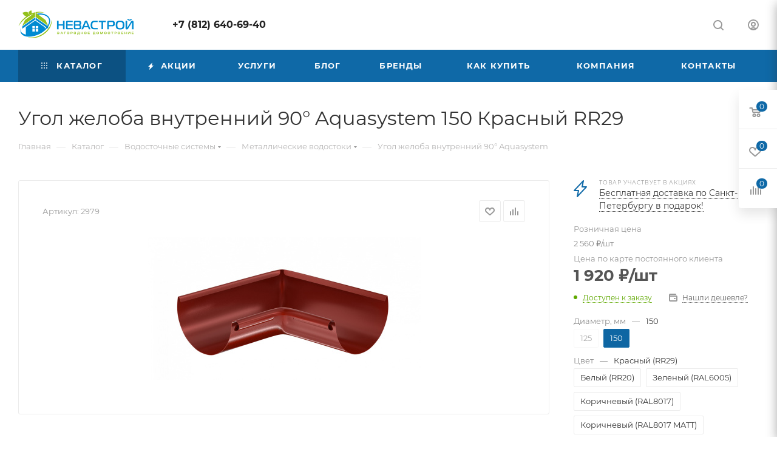

--- FILE ---
content_type: text/html; charset=UTF-8
request_url: https://www.nevastroy.com/catalog/vodostochnye_sistemy/metallicheskie_vodostoki/ugol_zheloba_vnutrenniy_90/2979/
body_size: 70486
content:
<!DOCTYPE html>
<html xmlns="http://www.w3.org/1999/xhtml" xml:lang="ru" lang="ru"  >
<head><link rel="canonical" href="https://www.nevastroy.com/catalog/vodostochnye_sistemy/metallicheskie_vodostoki/ugol_zheloba_vnutrenniy_90/2979/" />
	<title>Угол желоба внутренний 90° Aquasystem 150 Красный RR29 – купить в Петербурге. Угол желоба Aquasystem в НеваСтрой СПб</title>
	<meta name="viewport" content="initial-scale=1.0, width=device-width, maximum-scale=1" />
	<meta name="HandheldFriendly" content="true" />
	<meta name="yes" content="yes" />
	<meta name="apple-mobile-web-app-status-bar-style" content="black" />
	<meta name="SKYPE_TOOLBAR" content="SKYPE_TOOLBAR_PARSER_COMPATIBLE" />
	<meta http-equiv="Content-Type" content="text/html; charset=UTF-8" />
<meta name="keywords" content="угол желоба внутренний 90° aquasystem 150 красный rr29 купить, угол желоба внутренний 90° aquasystem 150 красный rr29 спб" />
<meta name="description" content="Угол желоба внутренний 90° Aquasystem 150 Красный RR29 со склада в магазине НеваСтрой СПб. Онлайн заказ на сайте. Доставка на объект по Санкт-Петербургу и Лен. области" />
<link href="/bitrix/js/ui/design-tokens/dist/ui.design-tokens.min.css?173883413723463"  rel="stylesheet" />
<link href="/bitrix/js/ui/fonts/opensans/ui.font.opensans.min.css?16678250382320"  rel="stylesheet" />
<link href="/bitrix/js/main/popup/dist/main.popup.bundle.min.css?173883436826589"  rel="stylesheet" />
<link href="/bitrix/cache/css/10/aspro_max/page_c867baba259e6485b6993c9281bae1ff/page_c867baba259e6485b6993c9281bae1ff_v1.css?176311968687098"  rel="stylesheet" />
<link href="/bitrix/cache/css/10/aspro_max/template_5bb14f2a5ed3df222c26431c96899631/template_5bb14f2a5ed3df222c26431c96899631_v1.css?17631196861151269"  data-template-style="true" rel="stylesheet" />
<script>if(!window.BX)window.BX={};if(!window.BX.message)window.BX.message=function(mess){if(typeof mess==='object'){for(let i in mess) {BX.message[i]=mess[i];} return true;}};</script>
<script>(window.BX||top.BX).message({"JS_CORE_LOADING":"Загрузка...","JS_CORE_NO_DATA":"- Нет данных -","JS_CORE_WINDOW_CLOSE":"Закрыть","JS_CORE_WINDOW_EXPAND":"Развернуть","JS_CORE_WINDOW_NARROW":"Свернуть в окно","JS_CORE_WINDOW_SAVE":"Сохранить","JS_CORE_WINDOW_CANCEL":"Отменить","JS_CORE_WINDOW_CONTINUE":"Продолжить","JS_CORE_H":"ч","JS_CORE_M":"м","JS_CORE_S":"с","JSADM_AI_HIDE_EXTRA":"Скрыть лишние","JSADM_AI_ALL_NOTIF":"Показать все","JSADM_AUTH_REQ":"Требуется авторизация!","JS_CORE_WINDOW_AUTH":"Войти","JS_CORE_IMAGE_FULL":"Полный размер"});</script>
<script src="/bitrix/js/main/core/core.min.js?1738834361225181"></script>
<script>BX.Runtime.registerExtension({"name":"main.core","namespace":"BX","loaded":true});</script>
<script>BX.setJSList(["\/bitrix\/js\/main\/core\/core_ajax.js","\/bitrix\/js\/main\/core\/core_promise.js","\/bitrix\/js\/main\/polyfill\/promise\/js\/promise.js","\/bitrix\/js\/main\/loadext\/loadext.js","\/bitrix\/js\/main\/loadext\/extension.js","\/bitrix\/js\/main\/polyfill\/promise\/js\/promise.js","\/bitrix\/js\/main\/polyfill\/find\/js\/find.js","\/bitrix\/js\/main\/polyfill\/includes\/js\/includes.js","\/bitrix\/js\/main\/polyfill\/matches\/js\/matches.js","\/bitrix\/js\/ui\/polyfill\/closest\/js\/closest.js","\/bitrix\/js\/main\/polyfill\/fill\/main.polyfill.fill.js","\/bitrix\/js\/main\/polyfill\/find\/js\/find.js","\/bitrix\/js\/main\/polyfill\/matches\/js\/matches.js","\/bitrix\/js\/main\/polyfill\/core\/dist\/polyfill.bundle.js","\/bitrix\/js\/main\/core\/core.js","\/bitrix\/js\/main\/polyfill\/intersectionobserver\/js\/intersectionobserver.js","\/bitrix\/js\/main\/lazyload\/dist\/lazyload.bundle.js","\/bitrix\/js\/main\/polyfill\/core\/dist\/polyfill.bundle.js","\/bitrix\/js\/main\/parambag\/dist\/parambag.bundle.js"]);
</script>
<script>BX.Runtime.registerExtension({"name":"pull.protobuf","namespace":"BX","loaded":true});</script>
<script>BX.Runtime.registerExtension({"name":"rest.client","namespace":"window","loaded":true});</script>
<script>(window.BX||top.BX).message({"pull_server_enabled":"N","pull_config_timestamp":0,"pull_guest_mode":"N","pull_guest_user_id":0});(window.BX||top.BX).message({"PULL_OLD_REVISION":"Для продолжения корректной работы с сайтом необходимо перезагрузить страницу."});</script>
<script>BX.Runtime.registerExtension({"name":"pull.client","namespace":"BX","loaded":true});</script>
<script>BX.Runtime.registerExtension({"name":"pull","namespace":"window","loaded":true});</script>
<script>BX.Runtime.registerExtension({"name":"aspro_bootstrap","namespace":"window","loaded":true});</script>
<script>BX.Runtime.registerExtension({"name":"aspro_logo","namespace":"window","loaded":true});</script>
<script>(window.BX||top.BX).message({"CT_BST_SEARCH_BUTTON2":"Найти","SEARCH_IN_SITE_FULL":"По всему сайту","SEARCH_IN_SITE":"Везде","SEARCH_IN_CATALOG_FULL":"По каталогу","SEARCH_IN_CATALOG":"Каталог"});</script>
<script>BX.Runtime.registerExtension({"name":"aspro_searchtitle","namespace":"window","loaded":true});</script>
<script>BX.Runtime.registerExtension({"name":"aspro_line_block","namespace":"window","loaded":true});</script>
<script>BX.Runtime.registerExtension({"name":"aspro_mega_menu","namespace":"window","loaded":true});</script>
<script>BX.Runtime.registerExtension({"name":"ui.design-tokens","namespace":"window","loaded":true});</script>
<script>BX.Runtime.registerExtension({"name":"ui.fonts.opensans","namespace":"window","loaded":true});</script>
<script>BX.Runtime.registerExtension({"name":"main.popup","namespace":"BX.Main","loaded":true});</script>
<script>BX.Runtime.registerExtension({"name":"popup","namespace":"window","loaded":true});</script>
<script type="extension/settings" data-extension="currency.currency-core">{"region":"ru"}</script>
<script>BX.Runtime.registerExtension({"name":"currency.currency-core","namespace":"BX.Currency","loaded":true});</script>
<script>BX.Runtime.registerExtension({"name":"currency","namespace":"window","loaded":true});</script>
<script>BX.Runtime.registerExtension({"name":"ls","namespace":"window","loaded":true});</script>
<script>BX.Runtime.registerExtension({"name":"aspro_owl_carousel","namespace":"window","loaded":true});</script>
<script>BX.Runtime.registerExtension({"name":"aspro_catalog_element","namespace":"window","loaded":true});</script>
<script>BX.Runtime.registerExtension({"name":"aspro_detail_gallery","namespace":"window","loaded":true});</script>
<script>BX.Runtime.registerExtension({"name":"aspro_bonus_system","namespace":"window","loaded":true});</script>
<script>BX.Runtime.registerExtension({"name":"aspro_fancybox","namespace":"window","loaded":true});</script>
<script>BX.Runtime.registerExtension({"name":"aspro_animation_ext","namespace":"window","loaded":true});</script>
<script>(window.BX||top.BX).message({"LANGUAGE_ID":"ru","FORMAT_DATE":"DD.MM.YYYY","FORMAT_DATETIME":"DD.MM.YYYY HH:MI:SS","COOKIE_PREFIX":"BITRIX_SM","SERVER_TZ_OFFSET":"10800","UTF_MODE":"Y","SITE_ID":"10","SITE_DIR":"\/","USER_ID":"","SERVER_TIME":1768908078,"USER_TZ_OFFSET":0,"USER_TZ_AUTO":"Y","bitrix_sessid":"478e85fc104b67562f7edfee04696cd4"});</script>

<script src="/bitrix/js/pull/protobuf/protobuf.min.js?160345683076433"></script>
<script src="/bitrix/js/pull/protobuf/model.min.js?160345683014190"></script>
<script src="/bitrix/js/rest/client/rest.client.min.js?16353236389240"></script>
<script src="/bitrix/js/pull/client/pull.client.min.js?173883402249664"></script>
<script src="/bitrix/js/main/ajax.min.js?160345680622194"></script>
<script src="/bitrix/js/main/popup/dist/main.popup.bundle.min.js?173883436865924"></script>
<script src="/bitrix/js/currency/currency-core/dist/currency-core.bundle.min.js?17388339294569"></script>
<script src="/bitrix/js/currency/core_currency.min.js?1738833929835"></script>
<script src="/bitrix/js/main/core/core_ls.min.js?17388343682683"></script>
<script>BX.setJSList(["\/bitrix\/templates\/aspro_max\/components\/bitrix\/catalog\/main\/script.js","\/bitrix\/templates\/aspro_max\/components\/bitrix\/catalog.element\/main_custom\/script.js","\/bitrix\/templates\/aspro_max\/components\/bitrix\/sale.prediction.product.detail\/main\/script.js","\/bitrix\/templates\/aspro_max\/components\/bitrix\/sale.gift.product\/main\/script.js","\/bitrix\/templates\/aspro_max\/components\/bitrix\/sale.gift.main.products\/main\/script.js","\/bitrix\/templates\/aspro_max\/js\/countdown.js","\/bitrix\/templates\/aspro_max\/components\/bitrix\/news.list\/news-list\/script.js","\/bitrix\/templates\/aspro_max\/js\/jquery.history.js","\/bitrix\/templates\/aspro_max\/vendor\/js\/carousel\/owl\/owl.carousel.min.js","\/bitrix\/templates\/aspro_max\/js\/catalog_element.min.js","\/bitrix\/templates\/aspro_max\/js\/jquery.fancybox.min.js","\/bitrix\/templates\/aspro_max\/vendor\/js\/bootstrap.js","\/bitrix\/templates\/aspro_max\/js\/jquery.actual.min.js","\/bitrix\/templates\/aspro_max\/vendor\/js\/ripple.js","\/bitrix\/templates\/aspro_max\/js\/browser.js","\/bitrix\/templates\/aspro_max\/js\/jquery.uniform.min.js","\/bitrix\/templates\/aspro_max\/vendor\/js\/sticky-sidebar.js","\/bitrix\/templates\/aspro_max\/js\/jquery.validate.min.js","\/bitrix\/templates\/aspro_max\/js\/jquery.alphanumeric.js","\/bitrix\/templates\/aspro_max\/js\/jquery.cookie.js","\/bitrix\/templates\/aspro_max\/js\/mobile.js","\/bitrix\/templates\/aspro_max\/js\/main.js","\/bitrix\/templates\/aspro_max\/js\/blocks\/blocks.js","\/bitrix\/templates\/aspro_max\/js\/logo.min.js","\/bitrix\/templates\/aspro_max\/js\/autoload\/dropdown-product.js","\/bitrix\/templates\/aspro_max\/js\/autoload\/item-action.js","\/bitrix\/templates\/aspro_max\/js\/autoload\/select_offer_load.js","\/bitrix\/components\/bitrix\/search.title\/script.js","\/bitrix\/templates\/aspro_max\/components\/bitrix\/search.title\/mega_menu\/script.js","\/bitrix\/templates\/aspro_max\/js\/searchtitle.js","\/bitrix\/templates\/aspro_max\/components\/bitrix\/menu\/menu_in_burger\/script.js","\/bitrix\/templates\/aspro_max\/components\/bitrix\/menu\/top\/script.js","\/bitrix\/templates\/aspro_max\/js\/mega_menu.js","\/bitrix\/templates\/aspro_max\/components\/bitrix\/menu\/bottom\/script.js","\/bitrix\/templates\/aspro_max\/components\/bitrix\/search.title\/fixed\/script.js","\/bitrix\/templates\/aspro_max\/js\/custom.js"]);</script>
<script>BX.setCSSList(["\/bitrix\/templates\/aspro_max\/components\/bitrix\/catalog\/main\/style.css","\/bitrix\/templates\/aspro_max\/components\/bitrix\/sale.gift.main.products\/main\/style.css","\/bitrix\/templates\/aspro_max\/components\/bitrix\/news.list\/linked_sales\/style.css","\/bitrix\/templates\/aspro_max\/components\/bitrix\/news.list\/news-list\/style.css","\/bitrix\/templates\/aspro_max\/vendor\/css\/carousel\/owl\/owl.carousel.min.css","\/bitrix\/templates\/aspro_max\/vendor\/css\/carousel\/owl\/owl.theme.default.min.css","\/bitrix\/templates\/aspro_max\/css\/detail-gallery.css","\/bitrix\/templates\/aspro_max\/css\/bonus-system.min.css","\/bitrix\/templates\/aspro_max\/css\/jquery.fancybox.min.css","\/bitrix\/templates\/aspro_max\/css\/animation\/animation_ext.css","\/bitrix\/templates\/aspro_max\/css\/fonts\/montserrat\/css\/montserrat.min.css","\/bitrix\/templates\/aspro_max\/css\/blocks\/dark-light-theme.css","\/bitrix\/templates\/aspro_max\/css\/colored.css","\/bitrix\/templates\/aspro_max\/vendor\/css\/bootstrap.css","\/bitrix\/templates\/aspro_max\/css\/styles.css","\/bitrix\/templates\/aspro_max\/css\/blocks\/blocks.css","\/bitrix\/templates\/aspro_max\/css\/blocks\/common.blocks\/counter-state\/counter-state.css","\/bitrix\/templates\/aspro_max\/css\/menu.css","\/bitrix\/templates\/aspro_max\/css\/catalog.css","\/bitrix\/templates\/aspro_max\/vendor\/css\/ripple.css","\/bitrix\/templates\/aspro_max\/css\/stores.css","\/bitrix\/templates\/aspro_max\/css\/yandex_map.css","\/bitrix\/templates\/aspro_max\/css\/header_fixed.css","\/bitrix\/templates\/aspro_max\/ajax\/ajax.css","\/bitrix\/templates\/aspro_max\/css\/searchtitle.css","\/bitrix\/templates\/aspro_max\/css\/blocks\/line-block.min.css","\/bitrix\/templates\/aspro_max\/components\/bitrix\/menu\/top\/style.css","\/bitrix\/templates\/aspro_max\/css\/mega_menu.css","\/bitrix\/templates\/aspro_max\/components\/bitrix\/breadcrumb\/main\/style.css","\/bitrix\/templates\/aspro_max\/css\/footer.css","\/bitrix\/components\/aspro\/marketing.popup\/templates\/max\/style.css","\/bitrix\/templates\/aspro_max\/styles.css","\/bitrix\/templates\/aspro_max\/template_styles.css","\/bitrix\/templates\/aspro_max\/css\/header.css","\/bitrix\/templates\/aspro_max\/css\/media.css","\/bitrix\/templates\/aspro_max\/css\/h1-normal.css","\/bitrix\/templates\/aspro_max\/themes\/custom_10\/theme.css","\/bitrix\/templates\/aspro_max\/css\/widths\/width-1.css","\/bitrix\/templates\/aspro_max\/css\/fonts\/font-10.css","\/bitrix\/templates\/aspro_max\/css\/custom.css"]);</script>
<script>
					(function () {
						"use strict";
						var counter = function ()
						{
							var cookie = (function (name) {
								var parts = ("; " + document.cookie).split("; " + name + "=");
								if (parts.length == 2) {
									try {return JSON.parse(decodeURIComponent(parts.pop().split(";").shift()));}
									catch (e) {}
								}
							})("BITRIX_CONVERSION_CONTEXT_10");
							if (cookie && cookie.EXPIRE >= BX.message("SERVER_TIME"))
								return;
							var request = new XMLHttpRequest();
							request.open("POST", "/bitrix/tools/conversion/ajax_counter.php", true);
							request.setRequestHeader("Content-type", "application/x-www-form-urlencoded");
							request.send(
								"SITE_ID="+encodeURIComponent("10")+
								"&sessid="+encodeURIComponent(BX.bitrix_sessid())+
								"&HTTP_REFERER="+encodeURIComponent(document.referrer)
							);
						};
						if (window.frameRequestStart === true)
							BX.addCustomEvent("onFrameDataReceived", counter);
						else
							BX.ready(counter);
					})();
				</script>
<script>BX.message({'PORTAL_WIZARD_NAME':'Аспро: Максимум - интернет-магазин','PORTAL_WIZARD_DESC':'Аспро: Максимум - интернет магазин с поддержкой современных технологий: BigData, композитный сайт, фасетный поиск, адаптивная верстка','ASPRO_MAX_MOD_INST_OK':'Поздравляем, модуль «Аспро: Максимум - интернет-магазин» успешно установлен!<br />\nДля установки готового сайта, пожалуйста перейдите <a href=\'/bitrix/admin/wizard_list.php?lang=ru\'>в список мастеров<\/a> <br />и выберите пункт «Установить» в меню мастера aspro:max','ASPRO_MAX_MOD_UNINST_OK':'Удаление модуля успешно завершено','ASPRO_MAX_SCOM_INSTALL_NAME':'Аспро: Максимум - интернет-магазин','ASPRO_MAX_SCOM_INSTALL_DESCRIPTION':'Мастер создания интернет-магазина «Аспро: Максимум - интернет-магазин»','ASPRO_MAX_SCOM_INSTALL_TITLE':'Установка модуля \"Аспро: Максимум\"','ASPRO_MAX_SCOM_UNINSTALL_TITLE':'Удаление модуля \"Аспро: Максимум\"','ASPRO_MAX_SPER_PARTNER':'Аспро','ASPRO_MAX_PARTNER_URI':'http://www.aspro.ru','OPEN_WIZARDS_LIST':'Открыть список мастеров','ASPRO_MAX_INSTALL_SITE':'Установить готовый сайт','PHONE':'Телефон','FAST_VIEW':'Быстрый просмотр','TABLES_SIZE_TITLE':'Подбор размера','SOCIAL':'Социальные сети','DESCRIPTION':'Описание магазина','ITEMS':'Товары','LOGO':'Логотип','REGISTER_INCLUDE_AREA':'Текст о регистрации','AUTH_INCLUDE_AREA':'Текст об авторизации','FRONT_IMG':'Изображение компании','EMPTY_CART':'пуста','CATALOG_VIEW_MORE':'... Показать все','CATALOG_VIEW_LESS':'... Свернуть','JS_REQUIRED':'Заполните это поле','JS_FORMAT':'Неверный формат','JS_FILE_EXT':'Недопустимое расширение файла','JS_PASSWORD_COPY':'Пароли не совпадают','JS_PASSWORD_LENGTH':'Минимум 6 символов','JS_ERROR':'Неверно заполнено поле','JS_FILE_SIZE':'Максимальный размер 5мб','JS_FILE_BUTTON_NAME':'Выберите файл','JS_FILE_DEFAULT':'Прикрепите файл','JS_DATE':'Некорректная дата','JS_DATETIME':'Некорректная дата/время','JS_REQUIRED_LICENSES':'Согласитесь с условиями','JS_REQUIRED_OFFER':'Согласитесь с условиями','LICENSE_PROP':'Согласие на обработку персональных данных','LOGIN_LEN':'Введите минимум {0} символа','FANCY_CLOSE':'Закрыть','FANCY_NEXT':'Следующий','FANCY_PREV':'Предыдущий','TOP_AUTH_REGISTER':'Регистрация','CALLBACK':'Заказать звонок','ASK':'Задать вопрос','REVIEW':'Оставить отзыв','S_CALLBACK':'Заказать звонок','UNTIL_AKC':'До конца акции','TITLE_QUANTITY_BLOCK':'Остаток','TITLE_QUANTITY':'шт','TOTAL_SUMM_ITEM':'Общая стоимость ','SUBSCRIBE_SUCCESS':'Вы успешно подписались','RECAPTCHA_TEXT':'Подтвердите, что вы не робот','JS_RECAPTCHA_ERROR':'Пройдите проверку','COUNTDOWN_SEC':'сек','COUNTDOWN_MIN':'мин','COUNTDOWN_HOUR':'час','COUNTDOWN_DAY0':'дн','COUNTDOWN_DAY1':'дн','COUNTDOWN_DAY2':'дн','COUNTDOWN_WEAK0':'Недель','COUNTDOWN_WEAK1':'Неделя','COUNTDOWN_WEAK2':'Недели','COUNTDOWN_MONTH0':'Месяцев','COUNTDOWN_MONTH1':'Месяц','COUNTDOWN_MONTH2':'Месяца','COUNTDOWN_YEAR0':'Лет','COUNTDOWN_YEAR1':'Год','COUNTDOWN_YEAR2':'Года','COUNTDOWN_COMPACT_SEC':'с','COUNTDOWN_COMPACT_MIN':'м','COUNTDOWN_COMPACT_HOUR':'ч','COUNTDOWN_COMPACT_DAY':'д','COUNTDOWN_COMPACT_WEAK':'н','COUNTDOWN_COMPACT_MONTH':'м','COUNTDOWN_COMPACT_YEAR0':'л','COUNTDOWN_COMPACT_YEAR1':'г','CATALOG_PARTIAL_BASKET_PROPERTIES_ERROR':'Заполнены не все свойства у добавляемого товара','CATALOG_EMPTY_BASKET_PROPERTIES_ERROR':'Выберите свойства товара, добавляемые в корзину в параметрах компонента','CATALOG_ELEMENT_NOT_FOUND':'Элемент не найден','ERROR_ADD2BASKET':'Ошибка добавления товара в корзину','CATALOG_SUCCESSFUL_ADD_TO_BASKET':'Успешное добавление товара в корзину','ERROR_BASKET_TITLE':'Ошибка корзины','ERROR_BASKET_PROP_TITLE':'Выберите свойства, добавляемые в корзину','ERROR_BASKET_BUTTON':'Выбрать','BASKET_TOP':'Корзина в шапке','ERROR_ADD_DELAY_ITEM':'Ошибка отложенной корзины','VIEWED_TITLE':'Ранее вы смотрели','VIEWED_BEFORE':'Ранее вы смотрели','BEST_TITLE':'Лучшие предложения','CT_BST_SEARCH_BUTTON':'Поиск','CT_BST_SEARCH2_BUTTON':'Найти','BASKET_PRINT_BUTTON':'Распечатать','BASKET_CLEAR_ALL_BUTTON':'Очистить','BASKET_QUICK_ORDER_BUTTON':'Быстрый заказ','BASKET_CONTINUE_BUTTON':'Продолжить покупки','BASKET_ORDER_BUTTON':'Оформить заказ','SHARE_BUTTON':'Поделиться','BASKET_CHANGE_TITLE':'Ваш заказ','BASKET_CHANGE_LINK':'Изменить','MORE_INFO_SKU':'Купить','FROM':'от','BEFORE':'до','TITLE_BLOCK_VIEWED_NAME':'Ранее вы смотрели','T_BASKET':'Корзина','FILTER_EXPAND_VALUES':'Показать все','FILTER_HIDE_VALUES':'Свернуть','FULL_ORDER':'Полный заказ','CUSTOM_COLOR_CHOOSE':'Выбрать','CUSTOM_COLOR_CANCEL':'Отмена','S_MOBILE_MENU':'Меню','MAX_T_MENU_BACK':'Назад','MAX_T_MENU_CALLBACK':'Обратная связь','MAX_T_MENU_CONTACTS_TITLE':'Будьте на связи','SEARCH_TITLE':'Поиск','SOCIAL_TITLE':'Оставайтесь на связи','HEADER_SCHEDULE':'Время работы','SEO_TEXT':'SEO описание','COMPANY_IMG':'Картинка компании','COMPANY_TEXT':'Описание компании','CONFIG_SAVE_SUCCESS':'Настройки сохранены','CONFIG_SAVE_FAIL':'Ошибка сохранения настроек','ITEM_ECONOMY':'Экономия','ITEM_ARTICLE':'Артикул: ','JS_FORMAT_ORDER':'имеет неверный формат','JS_BASKET_COUNT_TITLE':'В корзине товаров на SUMM','POPUP_VIDEO':'Видео','POPUP_GIFT_TEXT':'Нашли что-то особенное? Намекните другу о подарке!','ORDER_FIO_LABEL':'Ф.И.О.','ORDER_PHONE_LABEL':'Телефон','ORDER_REGISTER_BUTTON':'Регистрация','PRICES_TYPE':'Варианты цен','FILTER_HELPER_VALUES':' знач.','SHOW_MORE_SCU_MAIN':'Еще #COUNT#','SHOW_MORE_SCU_1':'предложение','SHOW_MORE_SCU_2':'предложения','SHOW_MORE_SCU_3':'предложений','PARENT_ITEM_NOT_FOUND':'Не найден основной товар для услуги в корзине. Обновите страницу и попробуйте снова.','INVALID_NUMBER':'Неверный номер','INVALID_COUNTRY_CODE':'Неверный код страны','TOO_SHORT':'Номер слишком короткий','TOO_LONG':'Номер слишком длинный','FORM_REQUIRED_FIELDS':'обязательные поля'})</script>
<link href="/bitrix/templates/aspro_max/css/critical.min.css?167092528624" data-skip-moving="true" rel="stylesheet">
<meta name="theme-color" content="#0f69a7">
<style>:root{--theme-base-color: #0f69a7;--theme-base-opacity-color: #0f69a71a;--theme-base-color-hue:204;--theme-base-color-saturation:84%;--theme-base-color-lightness:36%;}</style>
<style>html {--theme-page-width: 1700px;--theme-page-width-padding: 30px}</style>
<script src="/bitrix/templates/aspro_max/js/observer.js" async defer></script>
<script data-skip-moving="true">window.lazySizesConfig = window.lazySizesConfig || {};lazySizesConfig.loadMode = 1;lazySizesConfig.expand = 200;lazySizesConfig.expFactor = 1;lazySizesConfig.hFac = 0.1;window.lazySizesConfig.loadHidden = false;window.lazySizesConfig.lazyClass = "lazy";</script>
<script src="/bitrix/templates/aspro_max/js/ls.unveilhooks.min.js" data-skip-moving="true" defer></script>
<script src="/bitrix/templates/aspro_max/js/lazysizes.min.js" data-skip-moving="true" defer></script>
<link href="/bitrix/templates/aspro_max/css/print.min.css?167481658421755" data-template-style="true" rel="stylesheet" media="print">
					<script data-skip-moving="true" src="/bitrix/js/main/jquery/jquery-2.2.4.min.js"></script>
					<script data-skip-moving="true" src="/bitrix/templates/aspro_max/js/speed.min.js?=1738835082"></script>
<link rel="shortcut icon" href="/favicon.ico" type="image/x-icon" />
<link rel="apple-touch-icon" sizes="180x180" href="/upload/CMax/858/4w7hexxl9nwegkae3tu8oem755q1ymyv.png" />
<meta property="og:description" content="Угол желоба внутренний 90° Aquasystem 150 Красный RR29" />
<meta property="og:image" content="https://www.nevastroy.com:443/upload/iblock/61f/hv32yer0qgegkgrr5a0wa0dm5c2tgurp.jpg" />
<link rel="image_src" href="https://www.nevastroy.com:443/upload/iblock/61f/hv32yer0qgegkgrr5a0wa0dm5c2tgurp.jpg"  />
<meta property="og:title" content="Угол желоба внутренний 90° Aquasystem 150 Красный RR29 – купить в Петербурге. Угол желоба Aquasystem в НеваСтрой СПб" />
<meta property="og:type" content="website" />
<meta property="og:url" content="https://www.nevastroy.com:443/catalog/vodostochnye_sistemy/metallicheskie_vodostoki/ugol_zheloba_vnutrenniy_90/2979/" />
<script src="/bitrix/templates/aspro_max/js/fetch/bottom_panel.min.js?1738835082557" defer=""></script>

<script  src="/bitrix/cache/js/10/aspro_max/template_a71d391af59673d499824e1bf5f99f25/template_a71d391af59673d499824e1bf5f99f25_v1.js?1763119686350879"></script>
<script  src="/bitrix/cache/js/10/aspro_max/page_bdba08c3e02d93de892990c063f920dd/page_bdba08c3e02d93de892990c063f920dd_v1.js?1763119686206721"></script>
<script>var _ba = _ba || []; _ba.push(["aid", "a62bc4baff552dd87d1f060b66a6c84a"]); _ba.push(["host", "www.nevastroy.com"]); (function() {var ba = document.createElement("script"); ba.type = "text/javascript"; ba.async = true;ba.src = (document.location.protocol == "https:" ? "https://" : "http://") + "bitrix.info/ba.js";var s = document.getElementsByTagName("script")[0];s.parentNode.insertBefore(ba, s);})();</script>

		<style>html {--theme-items-gap:32px;--fixed-header:105px;--fixed-tabs:49px;}</style>	<script src="/bitrix/templates/aspro_max/js/jquery.fancybox.min.js"></script>
<link href="/bitrix/templates/aspro_max/css/jquery.fancybox.min.css"  data-template-style="true"  rel="stylesheet" /></head>
<body class=" site_10  fill_bg_n catalog-delayed-btn-Y theme-default" id="main" data-site="/">
		
	<div id="panel"></div>
	
				<!--'start_frame_cache_basketitems-component-block'-->												<div id="ajax_basket"></div>
					<!--'end_frame_cache_basketitems-component-block'-->								<div class="cd-modal-bg"></div>
		<script data-skip-moving="true">var solutionName = 'arMaxOptions';</script>
		<script src="/bitrix/templates/aspro_max/js/setTheme.php?site_id=10&site_dir=/" data-skip-moving="true"></script>
		<script>window.onload=function(){window.basketJSParams = window.basketJSParams || [];}
		BX.message({'MIN_ORDER_PRICE_TEXT':'<b>Минимальная сумма заказа #PRICE#<\/b><br/>Пожалуйста, добавьте еще товаров в корзину','LICENSES_TEXT':'Я согласен на <a href=\"/include/licenses_detail.php\" target=\"_blank\">обработку персональных данных<\/a>'});
		arAsproOptions.PAGES.FRONT_PAGE = window[solutionName].PAGES.FRONT_PAGE = "";arAsproOptions.PAGES.BASKET_PAGE = window[solutionName].PAGES.BASKET_PAGE = "";arAsproOptions.PAGES.ORDER_PAGE = window[solutionName].PAGES.ORDER_PAGE = "";arAsproOptions.PAGES.PERSONAL_PAGE = window[solutionName].PAGES.PERSONAL_PAGE = "";arAsproOptions.PAGES.CATALOG_PAGE = window[solutionName].PAGES.CATALOG_PAGE = "1";</script>
		<div class="wrapper1  header_bgcolored long_header colored_header catalog_page basket_fly fly2 basket_fill_WHITE side_LEFT block_side_NORMAL catalog_icons_N banner_auto with_fast_view mheader-v1 header-v1 header-font-lower_N regions_N title_position_LEFT footer-v1 front-vindex1 mfixed_Y mfixed_view_always title-v3 lazy_Y with_phones compact-catalog dark-hover-overlay normal-catalog-img landing-normal big-banners-mobile-slider bottom-icons-panel-N compact-breadcrumbs-N catalog-delayed-btn-Y  ">

<div class="mega_fixed_menu scrollblock">
	<div class="maxwidth-theme">
		<svg class="svg svg-close" width="14" height="14" viewBox="0 0 14 14">
		  <path data-name="Rounded Rectangle 568 copy 16" d="M1009.4,953l5.32,5.315a0.987,0.987,0,0,1,0,1.4,1,1,0,0,1-1.41,0L1008,954.4l-5.32,5.315a0.991,0.991,0,0,1-1.4-1.4L1006.6,953l-5.32-5.315a0.991,0.991,0,0,1,1.4-1.4l5.32,5.315,5.31-5.315a1,1,0,0,1,1.41,0,0.987,0.987,0,0,1,0,1.4Z" transform="translate(-1001 -946)"></path>
		</svg>
		<i class="svg svg-close mask arrow"></i>
		<div class="row">
			<div class="col-md-9">
				<div class="left_menu_block">
					<div class="logo_block flexbox flexbox--row align-items-normal">
						<div class="logo">
							<a href="/"><img src="/upload/CMax/766/d7nv6flkcpn16ersre6dwxf6jxm31tnj.png" alt="НеваСтрой" title="НеваСтрой" data-src="" /></a>						</div>
						<div class="top-description addr">
							<span style="background-color: #4a98c6; color: #fff; padding: 2px 4px;">19 лет на рынке</span> кровли, сайдинга и водосточных систем						</div>
					</div>
					<div class="search_block">
						<div class="search_wrap">
							<div class="search-block">
									<div class="search-wrapper">
		<div id="title-search_mega_menu">
			<form action="/catalog/" class="search">
				<div class="search-input-div">
					<input class="search-input" id="title-search-input_mega_menu" type="text" name="q" value="" placeholder="Поиск" size="20" maxlength="50" autocomplete="off" />
				</div>
				<div class="search-button-div">
					<button class="btn btn-search" type="submit" name="s" value="Найти"><i class="svg search2  inline " aria-hidden="true"><svg width="17" height="17" ><use xlink:href="/bitrix/templates/aspro_max/images/svg/header_icons_srite.svg#search"></use></svg></i></button>
					
					<span class="close-block inline-search-hide"><span class="svg svg-close close-icons"></span></span>
				</div>
			</form>
		</div>
	</div>
<script>
	var jsControl = new JCTitleSearch3({
		//'WAIT_IMAGE': '/bitrix/themes/.default/images/wait.gif',
		'AJAX_PAGE' : '/catalog/vodostochnye_sistemy/metallicheskie_vodostoki/ugol_zheloba_vnutrenniy_90/2979/',
		'CONTAINER_ID': 'title-search_mega_menu',
		'INPUT_ID': 'title-search-input_mega_menu',
		'INPUT_ID_TMP': 'title-search-input_mega_menu',
		'MIN_QUERY_LEN': 2
	});
</script>							</div>
						</div>
					</div>
										<!-- noindex -->

	<div class="burger_menu_wrapper">
		
			<div class="top_link_wrapper">
				<div class="menu-item dropdown catalog wide_menu   active">
					<div class="wrap">
						<a class="dropdown-toggle" href="/catalog/">
							<div class="link-title color-theme-hover">
																	<i class="svg inline  svg-inline-icon_catalog" aria-hidden="true" ><svg xmlns="http://www.w3.org/2000/svg" width="10" height="10" viewBox="0 0 10 10"><path  data-name="Rounded Rectangle 969 copy 7" class="cls-1" d="M644,76a1,1,0,1,1-1,1A1,1,0,0,1,644,76Zm4,0a1,1,0,1,1-1,1A1,1,0,0,1,648,76Zm4,0a1,1,0,1,1-1,1A1,1,0,0,1,652,76Zm-8,4a1,1,0,1,1-1,1A1,1,0,0,1,644,80Zm4,0a1,1,0,1,1-1,1A1,1,0,0,1,648,80Zm4,0a1,1,0,1,1-1,1A1,1,0,0,1,652,80Zm-8,4a1,1,0,1,1-1,1A1,1,0,0,1,644,84Zm4,0a1,1,0,1,1-1,1A1,1,0,0,1,648,84Zm4,0a1,1,0,1,1-1,1A1,1,0,0,1,652,84Z" transform="translate(-643 -76)"/></svg></i>																Каталог							</div>
						</a>
													<span class="tail"></span>
							<div class="burger-dropdown-menu row">
								<div class="menu-wrapper" >
									
																														<div class="col-md-4 dropdown-submenu  has_img">
																						<a href="/catalog/krovelnye_materialy/" class="color-theme-hover" title="Кровельные материалы">
												<span class="name option-font-bold">Кровельные материалы</span>
											</a>
																								<div class="burger-dropdown-menu toggle_menu">
																																									<div class="menu-item   ">
															<a href="/catalog/krovelnye_materialy/myagkaya_krovlya/" title="Мягкая кровля">
																<span class="name color-theme-hover">Мягкая кровля</span>
															</a>
																													</div>
																																									<div class="menu-item   ">
															<a href="/catalog/krovelnye_materialy/kompozitnaya_cherepitsa/" title="Композитная черепица">
																<span class="name color-theme-hover">Композитная черепица</span>
															</a>
																													</div>
																																									<div class="menu-item   ">
															<a href="/catalog/krovelnye_materialy/bitumnyy_volnistyy_list/" title="Битумный волнистый лист">
																<span class="name color-theme-hover">Битумный волнистый лист</span>
															</a>
																													</div>
																																									<div class="menu-item   ">
															<a href="/catalog/krovelnye_materialy/metallocherepitsa/" title="Металлочерепица">
																<span class="name color-theme-hover">Металлочерепица</span>
															</a>
																													</div>
																																									<div class="menu-item   ">
															<a href="/catalog/krovelnye_materialy/tsementno_peschanaya_cherepitsa/" title="Цементно-песчаная черепица">
																<span class="name color-theme-hover">Цементно-песчаная черепица</span>
															</a>
																													</div>
																																									<div class="menu-item   ">
															<a href="/catalog/krovelnye_materialy/faltsevaya_krovlya/" title="Фальцевая кровля">
																<span class="name color-theme-hover">Фальцевая кровля</span>
															</a>
																													</div>
																									</div>
																					</div>
									
																														<div class="col-md-4 dropdown-submenu  has_img">
																						<a href="/catalog/krovelnye_aksessuary/" class="color-theme-hover" title="Кровельные аксессуары">
												<span class="name option-font-bold">Кровельные аксессуары</span>
											</a>
																								<div class="burger-dropdown-menu toggle_menu">
																																									<div class="menu-item   ">
															<a href="/catalog/krovelnye_aksessuary/gidroizolyatsiya_paroizolyatsiya/" title="Гидроизоляция, пароизоляция">
																<span class="name color-theme-hover">Гидроизоляция, пароизоляция</span>
															</a>
																													</div>
																																									<div class="menu-item   ">
															<a href="/catalog/krovelnye_aksessuary/metallicheskie_sofity/" title="Металлические софиты">
																<span class="name color-theme-hover">Металлические софиты</span>
															</a>
																													</div>
																																									<div class="menu-item   ">
															<a href="/catalog/krovelnye_aksessuary/vinilovye_sofity/" title="Виниловые софиты">
																<span class="name color-theme-hover">Виниловые софиты</span>
															</a>
																													</div>
																																									<div class="menu-item   ">
															<a href="/catalog/krovelnye_aksessuary/cherdachnye_lestnitsy/" title="Чердачные лестницы">
																<span class="name color-theme-hover">Чердачные лестницы</span>
															</a>
																													</div>
																																									<div class="menu-item   ">
															<a href="/catalog/krovelnye_aksessuary/elementy_ventilyatsii_1/" title="Элементы вентиляции">
																<span class="name color-theme-hover">Элементы вентиляции</span>
															</a>
																													</div>
																																									<div class="menu-item   ">
															<a href="/catalog/krovelnye_aksessuary/elementy_bezopasnosti/" title="Элементы безопасности">
																<span class="name color-theme-hover">Элементы безопасности</span>
															</a>
																													</div>
																									</div>
																					</div>
									
																														<div class="col-md-4 dropdown-submenu active has_img">
																						<a href="/catalog/vodostochnye_sistemy/" class="color-theme-hover" title="Водосточные системы">
												<span class="name option-font-bold">Водосточные системы</span>
											</a>
																								<div class="burger-dropdown-menu toggle_menu">
																																									<div class="menu-item   ">
															<a href="/catalog/vodostochnye_sistemy/plastikovye_vodostoki/" title="Пластиковые водостоки">
																<span class="name color-theme-hover">Пластиковые водостоки</span>
															</a>
																													</div>
																																									<div class="menu-item   active">
															<a href="/catalog/vodostochnye_sistemy/metallicheskie_vodostoki/" title="Металлические водостоки">
																<span class="name color-theme-hover">Металлические водостоки</span>
															</a>
																													</div>
																																									<div class="menu-item   ">
															<a href="/catalog/vodostochnye_sistemy/mednye_vodostoki/" title="Медные водостоки">
																<span class="name color-theme-hover">Медные водостоки</span>
															</a>
																													</div>
																									</div>
																					</div>
									
																														<div class="col-md-4 dropdown-submenu  has_img">
																						<a href="/catalog/fasadnye_materialy/" class="color-theme-hover" title="Фасадные материалы">
												<span class="name option-font-bold">Фасадные материалы</span>
											</a>
																								<div class="burger-dropdown-menu toggle_menu">
																																									<div class="menu-item   ">
															<a href="/catalog/fasadnye_materialy/vinilovyy_sayding/" title="Виниловый сайдинг">
																<span class="name color-theme-hover">Виниловый сайдинг</span>
															</a>
																													</div>
																																									<div class="menu-item   ">
															<a href="/catalog/fasadnye_materialy/metallicheskiy_sayding/" title="Металлический сайдинг">
																<span class="name color-theme-hover">Металлический сайдинг</span>
															</a>
																													</div>
																																									<div class="menu-item   ">
															<a href="/catalog/fasadnye_materialy/fibrotsementnyy_sayding/" title="Фиброцементный сайдинг">
																<span class="name color-theme-hover">Фиброцементный сайдинг</span>
															</a>
																													</div>
																																									<div class="menu-item   ">
															<a href="/catalog/fasadnye_materialy/oblitsovochnye_paneli/" title="Облицовочные панели">
																<span class="name color-theme-hover">Облицовочные панели</span>
															</a>
																													</div>
																																									<div class="menu-item   ">
															<a href="/catalog/fasadnye_materialy/fasadnaya_plitka/" title="Фасадная плитка">
																<span class="name color-theme-hover">Фасадная плитка</span>
															</a>
																													</div>
																																									<div class="menu-item   ">
															<a href="/catalog/fasadnye_materialy/fasadnaya_doska/" title="Фасадная доска">
																<span class="name color-theme-hover">Фасадная доска</span>
															</a>
																													</div>
																									</div>
																					</div>
									
																														<div class="col-md-4 dropdown-submenu  has_img">
																						<a href="/catalog/okna/" class="color-theme-hover" title="Окна">
												<span class="name option-font-bold">Окна</span>
											</a>
																								<div class="burger-dropdown-menu toggle_menu">
																																									<div class="menu-item   ">
															<a href="/catalog/okna/mansardnye_okna/" title="Мансардные окна">
																<span class="name color-theme-hover">Мансардные окна</span>
															</a>
																													</div>
																									</div>
																					</div>
									
																														<div class="col-md-4 dropdown-submenu  has_img">
																						<a href="/catalog/napolnye_pokrytiya/" class="color-theme-hover" title="Напольные покрытия">
												<span class="name option-font-bold">Напольные покрытия</span>
											</a>
																								<div class="burger-dropdown-menu toggle_menu">
																																									<div class="menu-item   ">
															<a href="/catalog/napolnye_pokrytiya/terrasnaya_doska/" title="Террасная доска">
																<span class="name color-theme-hover">Террасная доска</span>
															</a>
																													</div>
																																									<div class="menu-item   ">
															<a href="/catalog/napolnye_pokrytiya/podlozhka/" title="Подложка">
																<span class="name color-theme-hover">Подложка</span>
															</a>
																													</div>
																									</div>
																					</div>
									
																														<div class="col-md-4 dropdown-submenu  has_img">
																						<a href="/catalog/stroitelnye_materialy/" class="color-theme-hover" title="Строительные материалы">
												<span class="name option-font-bold">Строительные материалы</span>
											</a>
																								<div class="burger-dropdown-menu toggle_menu">
																																									<div class="menu-item   ">
															<a href="/catalog/stroitelnye_materialy/drevesno_plitnye_materialy_osb_fanera/" title="Древесно-плитные материалы (OSB, фанера)">
																<span class="name color-theme-hover">Древесно-плитные материалы (OSB, фанера)</span>
															</a>
																													</div>
																																									<div class="menu-item   ">
															<a href="/catalog/stroitelnye_materialy/teploizolyatsiya/" title="Теплоизоляция">
																<span class="name color-theme-hover">Теплоизоляция</span>
															</a>
																													</div>
																																									<div class="menu-item   ">
															<a href="/catalog/stroitelnye_materialy/shumoizolyatsiya/" title="Шумоизоляция">
																<span class="name color-theme-hover">Шумоизоляция</span>
															</a>
																													</div>
																																									<div class="menu-item   ">
															<a href="/catalog/stroitelnye_materialy/gazobeton/" title="Газобетон">
																<span class="name color-theme-hover">Газобетон</span>
															</a>
																													</div>
																																									<div class="menu-item   ">
															<a href="/catalog/stroitelnye_materialy/gidroizolyatsionnye_lenty/" title="Гидроизоляционные ленты">
																<span class="name color-theme-hover">Гидроизоляционные ленты</span>
															</a>
																													</div>
																																									<div class="menu-item   ">
															<a href="/catalog/stroitelnye_materialy/profilirovannaya_membrana/" title="Профилированная мембрана">
																<span class="name color-theme-hover">Профилированная мембрана</span>
															</a>
																													</div>
																									</div>
																					</div>
																	</div>
							</div>
											</div>
				</div>
			</div>
					
		<div class="bottom_links_wrapper row">
								<div class="menu-item col-md-4 unvisible    ">
					<div class="wrap">
						<a class="" href="/sale/">
							<div class="link-title color-theme-hover">
																	<i class="svg inline  svg-inline-icon_discount" aria-hidden="true" ><svg xmlns="http://www.w3.org/2000/svg" width="9" height="12" viewBox="0 0 9 12"><path  data-name="Shape 943 copy 12" class="cls-1" d="M710,75l-7,7h3l-1,5,7-7h-3Z" transform="translate(-703 -75)"/></svg></i>																Акции							</div>
						</a>
											</div>
				</div>
								<div class="menu-item col-md-4 unvisible    ">
					<div class="wrap">
						<a class="" href="/services/">
							<div class="link-title color-theme-hover">
																Услуги							</div>
						</a>
											</div>
				</div>
								<div class="menu-item col-md-4 unvisible    ">
					<div class="wrap">
						<a class="" href="/blog/">
							<div class="link-title color-theme-hover">
																Блог							</div>
						</a>
											</div>
				</div>
								<div class="menu-item col-md-4 unvisible    ">
					<div class="wrap">
						<a class="" href="/info/brands/">
							<div class="link-title color-theme-hover">
																Бренды							</div>
						</a>
											</div>
				</div>
								<div class="menu-item col-md-4 unvisible dropdown   ">
					<div class="wrap">
						<a class="dropdown-toggle" href="/help/">
							<div class="link-title color-theme-hover">
																Как купить							</div>
						</a>
													<span class="tail"></span>
							<div class="burger-dropdown-menu">
								<div class="menu-wrapper" >
									
																														<div class="  ">
																						<a href="/help/payment/" class="color-theme-hover" title="Условия оплаты">
												<span class="name option-font-bold">Условия оплаты</span>
											</a>
																					</div>
									
																														<div class="  ">
																						<a href="/help/delivery/" class="color-theme-hover" title="Условия доставки">
												<span class="name option-font-bold">Условия доставки</span>
											</a>
																					</div>
									
																														<div class="  ">
																						<a href="/help/warranty/" class="color-theme-hover" title="Обмен / Возврат">
												<span class="name option-font-bold">Обмен / Возврат</span>
											</a>
																					</div>
																	</div>
							</div>
											</div>
				</div>
								<div class="menu-item col-md-4 unvisible dropdown   ">
					<div class="wrap">
						<a class="dropdown-toggle" href="/company/">
							<div class="link-title color-theme-hover">
																Компания							</div>
						</a>
													<span class="tail"></span>
							<div class="burger-dropdown-menu">
								<div class="menu-wrapper" >
									
																														<div class="  ">
																						<a href="/company/index.php" class="color-theme-hover" title="О компании">
												<span class="name option-font-bold">О компании</span>
											</a>
																					</div>
									
																														<div class="  ">
																						<a href="/company/news/" class="color-theme-hover" title="Новости">
												<span class="name option-font-bold">Новости</span>
											</a>
																					</div>
									
																														<div class="  ">
																						<a href="/contacts/" class="color-theme-hover" title="Контакты">
												<span class="name option-font-bold">Контакты</span>
											</a>
																					</div>
									
																														<div class="  ">
																						<a href="/company/licenses/" class="color-theme-hover" title="Сертификаты">
												<span class="name option-font-bold">Сертификаты</span>
											</a>
																					</div>
									
																														<div class="  ">
																						<a href="/company/docs/" class="color-theme-hover" title="Документы">
												<span class="name option-font-bold">Документы</span>
											</a>
																					</div>
																	</div>
							</div>
											</div>
				</div>
								<div class="menu-item col-md-4 unvisible    ">
					<div class="wrap">
						<a class="" href="/contacts/">
							<div class="link-title color-theme-hover">
																Контакты							</div>
						</a>
											</div>
				</div>
					</div>

	</div>
					<!-- /noindex -->
														</div>
			</div>
			<div class="col-md-3">
				<div class="right_menu_block">
					<div class="contact_wrap">
						<div class="info">
							<div class="phone blocks">
								<div class="">
																	<!-- noindex -->
			<div class="phone with_dropdown white sm">
									<div class="wrap">
						<div>
									<i class="svg svg-inline-phone  inline " aria-hidden="true"><svg width="5" height="13" ><use xlink:href="/bitrix/templates/aspro_max/images/svg/header_icons_srite.svg#phone_footer"></use></svg></i><a rel="nofollow" href="tel:+78126406940">+7 (812) 640-69-40</a>
										</div>
					</div>
											</div>
			<!-- /noindex -->
												</div>
								<div class="callback_wrap">
									<span class="callback-block animate-load font_upper colored" data-event="jqm" data-param-form_id="CALLBACK" data-name="callback">Заказать звонок</span>
								</div>
							</div>
							<div class="question_button_wrapper">
								<span class="btn btn-lg btn-transparent-border-color btn-wide animate-load colored_theme_hover_bg-el" data-event="jqm" data-param-form_id="ASK" data-name="ask">
									Задать вопрос								</span>
							</div>
							<div class="person_wrap">
		<!--'start_frame_cache_header-auth-block1'-->			<!-- noindex --><div class="auth_wr_inner "><a rel="nofollow" title="Мой кабинет" class="personal-link dark-color animate-load" data-event="jqm" data-param-backurl="%2Fcatalog%2Fvodostochnye_sistemy%2Fmetallicheskie_vodostoki%2Fugol_zheloba_vnutrenniy_90%2F2979%2F" data-param-type="auth" data-name="auth" href="/personal/"><i class="svg svg-inline-cabinet big inline " aria-hidden="true"><svg width="18" height="18" ><use xlink:href="/bitrix/templates/aspro_max/images/svg/header_icons_srite.svg#user"></use></svg></i><span class="wrap"><span class="name">Войти</span></span></a></div><!-- /noindex -->		<!--'end_frame_cache_header-auth-block1'-->
			<!--'start_frame_cache_mobile-basket-with-compare-block1'-->		<!-- noindex -->
					<div class="menu middle">
				<ul>
											<li class="counters">
							<a rel="nofollow" class="dark-color basket-link basket ready " href="/basket/">
								<i class="svg  svg-inline-basket" aria-hidden="true" ><svg class="" width="19" height="16" viewBox="0 0 19 16"><path data-name="Ellipse 2 copy 9" class="cls-1" d="M956.047,952.005l-0.939,1.009-11.394-.008-0.952-1-0.953-6h-2.857a0.862,0.862,0,0,1-.952-1,1.025,1.025,0,0,1,1.164-1h2.327c0.3,0,.6.006,0.6,0.006a1.208,1.208,0,0,1,1.336.918L943.817,947h12.23L957,948v1Zm-11.916-3,0.349,2h10.007l0.593-2Zm1.863,5a3,3,0,1,1-3,3A3,3,0,0,1,945.994,954.005ZM946,958a1,1,0,1,0-1-1A1,1,0,0,0,946,958Zm7.011-4a3,3,0,1,1-3,3A3,3,0,0,1,953.011,954.005ZM953,958a1,1,0,1,0-1-1A1,1,0,0,0,953,958Z" transform="translate(-938 -944)"></path></svg></i>								<span>Корзина<span class="count empted">0</span></span>
							</a>
						</li>
																<li class="counters">
							<a rel="nofollow" 
								class="dark-color basket-link delay ready " 
								href="/personal/favorite/"
							>
								<i class="svg  svg-inline-basket" aria-hidden="true" ><svg xmlns="http://www.w3.org/2000/svg" width="16" height="13" viewBox="0 0 16 13"><defs><style>.clsw-1{fill:#fff;fill-rule:evenodd;}</style></defs><path class="clsw-1" d="M506.755,141.6l0,0.019s-4.185,3.734-5.556,4.973a0.376,0.376,0,0,1-.076.056,1.838,1.838,0,0,1-1.126.357,1.794,1.794,0,0,1-1.166-.4,0.473,0.473,0,0,1-.1-0.076c-1.427-1.287-5.459-4.878-5.459-4.878l0-.019A4.494,4.494,0,1,1,500,135.7,4.492,4.492,0,1,1,506.755,141.6Zm-3.251-5.61A2.565,2.565,0,0,0,501,138h0a1,1,0,1,1-2,0h0a2.565,2.565,0,0,0-2.506-2,2.5,2.5,0,0,0-1.777,4.264l-0.013.019L500,145.1l5.179-4.749c0.042-.039.086-0.075,0.126-0.117l0.052-.047-0.006-.008A2.494,2.494,0,0,0,503.5,135.993Z" transform="translate(-492 -134)"/></svg></i>								<span>Избранные товары<span class="count js-count empted">0</span></span>
							</a>
						</li>
									</ul>
			</div>
							<div class="menu middle">
				<ul>
					<li class="counters">
						<a rel="nofollow" class="dark-color basket-link compare ready " href="/catalog/compare.php">
							<i class="svg inline  svg-inline-compare " aria-hidden="true" ><svg xmlns="http://www.w3.org/2000/svg" width="18" height="17" viewBox="0 0 18 17"><defs><style>.cls-1{fill:#333;fill-rule:evenodd;}</style></defs><path  data-name="Rounded Rectangle 865" class="cls-1" d="M597,78a1,1,0,0,1,1,1v9a1,1,0,0,1-2,0V79A1,1,0,0,1,597,78Zm4-6a1,1,0,0,1,1,1V88a1,1,0,0,1-2,0V73A1,1,0,0,1,601,72Zm4,8a1,1,0,0,1,1,1v7a1,1,0,0,1-2,0V81A1,1,0,0,1,605,80Zm-12-5a1,1,0,0,1,1,1V88a1,1,0,0,1-2,0V76A1,1,0,0,1,593,75Zm-4,5a1,1,0,0,1,1,1v7a1,1,0,0,1-2,0V81A1,1,0,0,1,589,80Z" transform="translate(-588 -72)"/></svg>
</i>							<span>Сравнение товаров<span class="count empted">0</span></span>
						</a>
					</li>
				</ul>
			</div>
				<!-- /noindex -->
		<!--'end_frame_cache_mobile-basket-with-compare-block1'-->								</div>
						</div>
					</div>
					<div class="footer_wrap">
						
		
							<div class="email blocks color-theme-hover">
					<i class="svg inline  svg-inline-email" aria-hidden="true" ><svg xmlns="http://www.w3.org/2000/svg" width="11" height="9" viewBox="0 0 11 9"><path  data-name="Rectangle 583 copy 16" class="cls-1" d="M367,142h-7a2,2,0,0,1-2-2v-5a2,2,0,0,1,2-2h7a2,2,0,0,1,2,2v5A2,2,0,0,1,367,142Zm0-2v-3.039L364,139h-1l-3-2.036V140h7Zm-6.634-5,3.145,2.079L366.634,135h-6.268Z" transform="translate(-358 -133)"/></svg></i>					<a href="mailto:info@nevastroy.com">info@nevastroy.com</a>				</div>
		
		
							<div class="address blocks">
					<i class="svg inline  svg-inline-addr" aria-hidden="true" ><svg xmlns="http://www.w3.org/2000/svg" width="9" height="12" viewBox="0 0 9 12"><path class="cls-1" d="M959.135,82.315l0.015,0.028L955.5,87l-3.679-4.717,0.008-.013a4.658,4.658,0,0,1-.83-2.655,4.5,4.5,0,1,1,9,0A4.658,4.658,0,0,1,959.135,82.315ZM955.5,77a2.5,2.5,0,0,0-2.5,2.5,2.467,2.467,0,0,0,.326,1.212l-0.014.022,2.181,3.336,2.034-3.117c0.033-.046.063-0.094,0.093-0.142l0.066-.1-0.007-.009a2.468,2.468,0,0,0,.32-1.2A2.5,2.5,0,0,0,955.5,77Z" transform="translate(-951 -75)"/></svg></i>					г. Санкт-Петербург, Индустриальный пр, д.44, корп.2, Лит.А, БЦ "ОХТА-ХАУС"				</div>
		
							<div class="social-block">
							<div class="social-icons">
		<!-- noindex -->
	<ul>
																																			</ul>
	<!-- /noindex -->
</div>						</div>
					</div>
				</div>
			</div>
		</div>
	</div>
</div>
<div class="header_wrap visible-lg visible-md title-v3 ">
	<header id="header">
		<div class="header-wrapper">
	<div class="logo_and_menu-row header__top-part">
		<div class="maxwidth-theme logo-row">
			<div class="header__top-inner">
				<div class="logo-block floated header__top-item no-shrinked">
						<div class="logo">
							<a href="/"><img src="/upload/CMax/766/d7nv6flkcpn16ersre6dwxf6jxm31tnj.png" alt="НеваСтрой" title="НеваСтрой" data-src="" /></a>						</div>
				</div>
				<div class="float_wrapper header__top-item ">
					<div class="hidden-sm hidden-xs">
						<div class="top-description addr">
							<span style="background-color: #4a98c6; color: #fff; padding: 2px 4px;">19 лет на рынке</span> кровли, сайдинга и водосточных систем						</div>
					</div>
				</div>
				
				<div class="header__top-item flex1">
					<div class="wrap_icon inner-table-block">
						<div class="phone-block flexbox flexbox--row fontUp">
																							<!-- noindex -->
			<div class="phone with_dropdown no-icons">
									<i class="svg svg-inline-phone  inline " aria-hidden="true"><svg width="5" height="13" ><use xlink:href="/bitrix/templates/aspro_max/images/svg/header_icons_srite.svg#phone_black"></use></svg></i><a rel="nofollow" href="tel:+78126406940">+7 (812) 640-69-40</a>
											</div>
			<!-- /noindex -->
																								</div>
					</div>
				</div>
				<div class="right-icons wb header__top-item">
					<div class="line-block line-block--40 line-block--40-1200">
																			
						<div class="line-block__item no-shrinked">
							<div class="wrap_icon">
								<button class="top-btn inline-search-show">
									<i class="svg svg-inline-search inline " aria-hidden="true"><svg width="17" height="17" ><use xlink:href="/bitrix/templates/aspro_max/images/svg/header_icons_srite.svg#search"></use></svg></i>									<span class="title">Поиск</span>
								</button>
							</div>
						</div>
						<div class="line-block__item no-shrinked">
							<div class="wrap_icon inner-table-block person">
		<!--'start_frame_cache_header-auth-block2'-->			<!-- noindex --><div class="auth_wr_inner "><a rel="nofollow" title="Мой кабинет" class="personal-link dark-color animate-load" data-event="jqm" data-param-backurl="%2Fcatalog%2Fvodostochnye_sistemy%2Fmetallicheskie_vodostoki%2Fugol_zheloba_vnutrenniy_90%2F2979%2F" data-param-type="auth" data-name="auth" href="/personal/"><i class="svg svg-inline-cabinet big inline " aria-hidden="true"><svg width="18" height="18" ><use xlink:href="/bitrix/templates/aspro_max/images/svg/header_icons_srite.svg#user"></use></svg></i><span class="wrap"><span class="name">Войти</span></span></a></div><!-- /noindex -->		<!--'end_frame_cache_header-auth-block2'-->
								</div>
						</div>
					</div>	
				</div>
			</div>
		</div>
	</div>
	<div class="menu-row middle-block bgcolored">
		<div class="maxwidth-theme">
			<div class="row">
				<div class="col-md-12">
					<div class="menu-only">
						<nav class="mega-menu sliced">
										<div class="table-menu">
		<table>
			<tr>
					<td class="menu-item unvisible dropdown catalog wide_menu   active">
						<div class="wrap">
							<a class="dropdown-toggle" href="/catalog/">
								<div>
																			<i class="svg inline  svg-inline-icon_catalog" aria-hidden="true" ><svg xmlns="http://www.w3.org/2000/svg" width="10" height="10" viewBox="0 0 10 10"><path  data-name="Rounded Rectangle 969 copy 7" class="cls-1" d="M644,76a1,1,0,1,1-1,1A1,1,0,0,1,644,76Zm4,0a1,1,0,1,1-1,1A1,1,0,0,1,648,76Zm4,0a1,1,0,1,1-1,1A1,1,0,0,1,652,76Zm-8,4a1,1,0,1,1-1,1A1,1,0,0,1,644,80Zm4,0a1,1,0,1,1-1,1A1,1,0,0,1,648,80Zm4,0a1,1,0,1,1-1,1A1,1,0,0,1,652,80Zm-8,4a1,1,0,1,1-1,1A1,1,0,0,1,644,84Zm4,0a1,1,0,1,1-1,1A1,1,0,0,1,648,84Zm4,0a1,1,0,1,1-1,1A1,1,0,0,1,652,84Z" transform="translate(-643 -76)"/></svg></i>																		Каталог																			<i class="svg svg-inline-down" aria-hidden="true"><svg width="5" height="3" ><use xlink:href="/bitrix/templates/aspro_max/images/svg/trianglearrow_sprite.svg#trianglearrow_down"></use></svg></i>																	</div>
							</a>
																							<span class="tail"></span>
								<div class="dropdown-menu   BANNER">
																		<div class="customScrollbar scrollblock scrollblock--thick">
										<ul class="menu-wrapper menu-type-1" >
																																																																										<li class="dropdown-submenu   has_img parent-items">
																																					<div class="menu_img ">
						<a href="/catalog/krovelnye_materialy/" class="noborder img_link colored_theme_svg">
															<img class="lazy" src="/bitrix/templates/aspro_max/images/loaders/double_ring.svg" data-src="/upload/resize_cache/iblock/f87/60_60_0/zl4u719x8dro660yy280rlkby3x3ddl1.jpg" alt="Кровельные материалы" title="Кровельные материалы" />
													</a>
					</div>
														<a href="/catalog/krovelnye_materialy/" title="Кровельные материалы">
						<span class="name option-font-bold">Кровельные материалы</span><i class="svg right svg-inline-right" aria-hidden="true"><svg width="3" height="5" ><use xlink:href="/bitrix/templates/aspro_max/images/svg/trianglearrow_sprite.svg#trianglearrow_right"></use></svg></i>							</a>
														<ul class="dropdown-menu toggle_menu">
																	<li class="menu-item   ">
							<a href="/catalog/krovelnye_materialy/myagkaya_krovlya/" title="Мягкая кровля"><span class="name">Мягкая кровля</span>
							</a>
													</li>
																	<li class="menu-item   ">
							<a href="/catalog/krovelnye_materialy/kompozitnaya_cherepitsa/" title="Композитная черепица"><span class="name">Композитная черепица</span>
							</a>
													</li>
																	<li class="menu-item   ">
							<a href="/catalog/krovelnye_materialy/bitumnyy_volnistyy_list/" title="Битумный волнистый лист"><span class="name">Битумный волнистый лист</span>
							</a>
													</li>
																	<li class="menu-item   ">
							<a href="/catalog/krovelnye_materialy/metallocherepitsa/" title="Металлочерепица"><span class="name">Металлочерепица</span>
							</a>
													</li>
																	<li class="menu-item   ">
							<a href="/catalog/krovelnye_materialy/tsementno_peschanaya_cherepitsa/" title="Цементно-песчаная черепица"><span class="name">Цементно-песчаная черепица</span>
							</a>
													</li>
																	<li class="menu-item   ">
							<a href="/catalog/krovelnye_materialy/faltsevaya_krovlya/" title="Фальцевая кровля"><span class="name">Фальцевая кровля</span>
							</a>
													</li>
														</ul>
																																</li>
																																																																																						<li class="dropdown-submenu   has_img parent-items">
																																					<div class="menu_img ">
						<a href="/catalog/krovelnye_aksessuary/" class="noborder img_link colored_theme_svg">
															<img class="lazy" src="/bitrix/templates/aspro_max/images/loaders/double_ring.svg" data-src="/upload/resize_cache/iblock/d7d/60_60_0/lig7z8d2ubdv6ycpaiyvhhdyvdcn1uf9.jpg" alt="Кровельные аксессуары" title="Кровельные аксессуары" />
													</a>
					</div>
														<a href="/catalog/krovelnye_aksessuary/" title="Кровельные аксессуары">
						<span class="name option-font-bold">Кровельные аксессуары</span><i class="svg right svg-inline-right" aria-hidden="true"><svg width="3" height="5" ><use xlink:href="/bitrix/templates/aspro_max/images/svg/trianglearrow_sprite.svg#trianglearrow_right"></use></svg></i>							</a>
														<ul class="dropdown-menu toggle_menu">
																	<li class="menu-item   ">
							<a href="/catalog/krovelnye_aksessuary/gidroizolyatsiya_paroizolyatsiya/" title="Гидроизоляция, пароизоляция"><span class="name">Гидроизоляция, пароизоляция</span>
							</a>
													</li>
																	<li class="menu-item   ">
							<a href="/catalog/krovelnye_aksessuary/metallicheskie_sofity/" title="Металлические софиты"><span class="name">Металлические софиты</span>
							</a>
													</li>
																	<li class="menu-item   ">
							<a href="/catalog/krovelnye_aksessuary/vinilovye_sofity/" title="Виниловые софиты"><span class="name">Виниловые софиты</span>
							</a>
													</li>
																	<li class="menu-item   ">
							<a href="/catalog/krovelnye_aksessuary/cherdachnye_lestnitsy/" title="Чердачные лестницы"><span class="name">Чердачные лестницы</span>
							</a>
													</li>
																	<li class="menu-item   ">
							<a href="/catalog/krovelnye_aksessuary/elementy_ventilyatsii_1/" title="Элементы вентиляции"><span class="name">Элементы вентиляции</span>
							</a>
													</li>
																	<li class="menu-item   ">
							<a href="/catalog/krovelnye_aksessuary/elementy_bezopasnosti/" title="Элементы безопасности"><span class="name">Элементы безопасности</span>
							</a>
													</li>
														</ul>
																																</li>
																																																																																						<li class="dropdown-submenu  active has_img parent-items">
																																					<div class="menu_img ">
						<a href="/catalog/vodostochnye_sistemy/" class="noborder img_link colored_theme_svg">
															<img class="lazy" src="/bitrix/templates/aspro_max/images/loaders/double_ring.svg" data-src="/upload/resize_cache/iblock/651/60_60_0/r217lk4jx8fzxhh0y92dn12nlc95lfgs.png" alt="Водосточные системы" title="Водосточные системы" />
													</a>
					</div>
														<a href="/catalog/vodostochnye_sistemy/" title="Водосточные системы">
						<span class="name option-font-bold">Водосточные системы</span><i class="svg right svg-inline-right" aria-hidden="true"><svg width="3" height="5" ><use xlink:href="/bitrix/templates/aspro_max/images/svg/trianglearrow_sprite.svg#trianglearrow_right"></use></svg></i>							</a>
														<ul class="dropdown-menu toggle_menu">
																	<li class="menu-item   ">
							<a href="/catalog/vodostochnye_sistemy/plastikovye_vodostoki/" title="Пластиковые водостоки"><span class="name">Пластиковые водостоки</span>
							</a>
													</li>
																	<li class="menu-item   active">
							<a href="/catalog/vodostochnye_sistemy/metallicheskie_vodostoki/" title="Металлические водостоки"><span class="name">Металлические водостоки</span>
							</a>
													</li>
																	<li class="menu-item   ">
							<a href="/catalog/vodostochnye_sistemy/mednye_vodostoki/" title="Медные водостоки"><span class="name">Медные водостоки</span>
							</a>
													</li>
														</ul>
																																</li>
																																																																																						<li class="dropdown-submenu   has_img parent-items">
																																					<div class="menu_img ">
						<a href="/catalog/fasadnye_materialy/" class="noborder img_link colored_theme_svg">
															<img class="lazy" src="/bitrix/templates/aspro_max/images/loaders/double_ring.svg" data-src="/upload/resize_cache/iblock/f73/60_60_0/56ok9wjriqs3vs9umvlshtkcxpq74a8v.jpg" alt="Фасадные материалы" title="Фасадные материалы" />
													</a>
					</div>
														<a href="/catalog/fasadnye_materialy/" title="Фасадные материалы">
						<span class="name option-font-bold">Фасадные материалы</span><i class="svg right svg-inline-right" aria-hidden="true"><svg width="3" height="5" ><use xlink:href="/bitrix/templates/aspro_max/images/svg/trianglearrow_sprite.svg#trianglearrow_right"></use></svg></i>							</a>
														<ul class="dropdown-menu toggle_menu">
																	<li class="menu-item   ">
							<a href="/catalog/fasadnye_materialy/vinilovyy_sayding/" title="Виниловый сайдинг"><span class="name">Виниловый сайдинг</span>
							</a>
													</li>
																	<li class="menu-item   ">
							<a href="/catalog/fasadnye_materialy/metallicheskiy_sayding/" title="Металлический сайдинг"><span class="name">Металлический сайдинг</span>
							</a>
													</li>
																	<li class="menu-item   ">
							<a href="/catalog/fasadnye_materialy/fibrotsementnyy_sayding/" title="Фиброцементный сайдинг"><span class="name">Фиброцементный сайдинг</span>
							</a>
													</li>
																	<li class="menu-item   ">
							<a href="/catalog/fasadnye_materialy/oblitsovochnye_paneli/" title="Облицовочные панели"><span class="name">Облицовочные панели</span>
							</a>
													</li>
																	<li class="menu-item   ">
							<a href="/catalog/fasadnye_materialy/fasadnaya_plitka/" title="Фасадная плитка"><span class="name">Фасадная плитка</span>
							</a>
													</li>
																	<li class="menu-item   ">
							<a href="/catalog/fasadnye_materialy/fasadnaya_doska/" title="Фасадная доска"><span class="name">Фасадная доска</span>
							</a>
													</li>
														</ul>
																																</li>
																																																																																						<li class="dropdown-submenu   has_img parent-items">
																																					<div class="menu_img ">
						<a href="/catalog/okna/" class="noborder img_link colored_theme_svg">
															<img class="lazy" src="/bitrix/templates/aspro_max/images/loaders/double_ring.svg" data-src="/upload/resize_cache/iblock/c09/60_60_0/3cu1nad2o4cwr50nemr2t4xn51rewnk7.jpg" alt="Окна" title="Окна" />
													</a>
					</div>
														<a href="/catalog/okna/" title="Окна">
						<span class="name option-font-bold">Окна</span><i class="svg right svg-inline-right" aria-hidden="true"><svg width="3" height="5" ><use xlink:href="/bitrix/templates/aspro_max/images/svg/trianglearrow_sprite.svg#trianglearrow_right"></use></svg></i>							</a>
														<ul class="dropdown-menu toggle_menu">
																	<li class="menu-item   ">
							<a href="/catalog/okna/mansardnye_okna/" title="Мансардные окна"><span class="name">Мансардные окна</span>
							</a>
													</li>
														</ul>
																																</li>
																																																																																						<li class="dropdown-submenu   has_img parent-items">
																																					<div class="menu_img ">
						<a href="/catalog/napolnye_pokrytiya/" class="noborder img_link colored_theme_svg">
															<img class="lazy" src="/bitrix/templates/aspro_max/images/loaders/double_ring.svg" data-src="/upload/resize_cache/iblock/8e1/60_60_0/sqdn36tw9sjnuheqzrlt3zbcwwwki4q0.jpg" alt="Напольные покрытия" title="Напольные покрытия" />
													</a>
					</div>
														<a href="/catalog/napolnye_pokrytiya/" title="Напольные покрытия">
						<span class="name option-font-bold">Напольные покрытия</span><i class="svg right svg-inline-right" aria-hidden="true"><svg width="3" height="5" ><use xlink:href="/bitrix/templates/aspro_max/images/svg/trianglearrow_sprite.svg#trianglearrow_right"></use></svg></i>							</a>
														<ul class="dropdown-menu toggle_menu">
																	<li class="menu-item   ">
							<a href="/catalog/napolnye_pokrytiya/terrasnaya_doska/" title="Террасная доска"><span class="name">Террасная доска</span>
							</a>
													</li>
																	<li class="menu-item   ">
							<a href="/catalog/napolnye_pokrytiya/podlozhka/" title="Подложка"><span class="name">Подложка</span>
							</a>
													</li>
														</ul>
																																</li>
																																																																																						<li class="dropdown-submenu   has_img parent-items">
																																					<div class="menu_img ">
						<a href="/catalog/stroitelnye_materialy/" class="noborder img_link colored_theme_svg">
															<img class="lazy" src="/bitrix/templates/aspro_max/images/loaders/double_ring.svg" data-src="/upload/resize_cache/iblock/74f/60_60_0/rh9sz8gfyvac3l1qmnoujwu5fznficvd.png" alt="Строительные материалы" title="Строительные материалы" />
													</a>
					</div>
														<a href="/catalog/stroitelnye_materialy/" title="Строительные материалы">
						<span class="name option-font-bold">Строительные материалы</span><i class="svg right svg-inline-right" aria-hidden="true"><svg width="3" height="5" ><use xlink:href="/bitrix/templates/aspro_max/images/svg/trianglearrow_sprite.svg#trianglearrow_right"></use></svg></i>							</a>
														<ul class="dropdown-menu toggle_menu">
																	<li class="menu-item   ">
							<a href="/catalog/stroitelnye_materialy/drevesno_plitnye_materialy_osb_fanera/" title="Древесно-плитные материалы (OSB, фанера)"><span class="name">Древесно-плитные материалы (OSB, фанера)</span>
							</a>
													</li>
																	<li class="menu-item   ">
							<a href="/catalog/stroitelnye_materialy/teploizolyatsiya/" title="Теплоизоляция"><span class="name">Теплоизоляция</span>
							</a>
													</li>
																	<li class="menu-item   ">
							<a href="/catalog/stroitelnye_materialy/shumoizolyatsiya/" title="Шумоизоляция"><span class="name">Шумоизоляция</span>
							</a>
													</li>
																	<li class="menu-item   ">
							<a href="/catalog/stroitelnye_materialy/gazobeton/" title="Газобетон"><span class="name">Газобетон</span>
							</a>
													</li>
																	<li class="menu-item   ">
							<a href="/catalog/stroitelnye_materialy/gidroizolyatsionnye_lenty/" title="Гидроизоляционные ленты"><span class="name">Гидроизоляционные ленты</span>
							</a>
													</li>
																	<li class="menu-item   ">
							<a href="/catalog/stroitelnye_materialy/profilirovannaya_membrana/" title="Профилированная мембрана"><span class="name">Профилированная мембрана</span>
							</a>
													</li>
														</ul>
																																</li>
																																	</ul>
									</div>
																	</div>
													</div>
					</td>
					<td class="menu-item unvisible    ">
						<div class="wrap">
							<a class="" href="/sale/">
								<div>
																			<i class="svg inline  svg-inline-icon_discount" aria-hidden="true" ><svg xmlns="http://www.w3.org/2000/svg" width="9" height="12" viewBox="0 0 9 12"><path  data-name="Shape 943 copy 12" class="cls-1" d="M710,75l-7,7h3l-1,5,7-7h-3Z" transform="translate(-703 -75)"/></svg></i>																		Акции																	</div>
							</a>
													</div>
					</td>
					<td class="menu-item unvisible    ">
						<div class="wrap">
							<a class="" href="/services/">
								<div>
																		Услуги																	</div>
							</a>
													</div>
					</td>
					<td class="menu-item unvisible    ">
						<div class="wrap">
							<a class="" href="/blog/">
								<div>
																		Блог																	</div>
							</a>
													</div>
					</td>
					<td class="menu-item unvisible    ">
						<div class="wrap">
							<a class="" href="/info/brands/">
								<div>
																		Бренды																	</div>
							</a>
													</div>
					</td>
					<td class="menu-item unvisible dropdown   ">
						<div class="wrap">
							<a class="dropdown-toggle" href="/help/">
								<div>
																		Как купить																	</div>
							</a>
																							<span class="tail"></span>
								<div class="dropdown-menu   BANNER">
																		<div class="customScrollbar ">
										<ul class="menu-wrapper menu-type-1" >
																																																																										<li class="    parent-items">
																																							<a href="/help/payment/" title="Условия оплаты">
						<span class="name ">Условия оплаты</span>							</a>
																																			</li>
																																																																																						<li class="    parent-items">
																																							<a href="/help/delivery/" title="Условия доставки">
						<span class="name ">Условия доставки</span>							</a>
																																			</li>
																																																																																						<li class="    parent-items">
																																							<a href="/help/warranty/" title="Обмен / Возврат">
						<span class="name ">Обмен / Возврат</span>							</a>
																																			</li>
																																	</ul>
									</div>
																	</div>
													</div>
					</td>
					<td class="menu-item unvisible dropdown   ">
						<div class="wrap">
							<a class="dropdown-toggle" href="/company/">
								<div>
																		Компания																	</div>
							</a>
																							<span class="tail"></span>
								<div class="dropdown-menu   BANNER">
																		<div class="customScrollbar ">
										<ul class="menu-wrapper menu-type-1" >
																																																																										<li class="    parent-items">
																																							<a href="/company/index.php" title="О компании">
						<span class="name ">О компании</span>							</a>
																																			</li>
																																																																																						<li class="    parent-items">
																																							<a href="/company/news/" title="Новости">
						<span class="name ">Новости</span>							</a>
																																			</li>
																																																																																						<li class="    parent-items">
																																							<a href="/contacts/" title="Контакты">
						<span class="name ">Контакты</span>							</a>
																																			</li>
																																																																																						<li class="    parent-items">
																																							<a href="/company/licenses/" title="Сертификаты">
						<span class="name ">Сертификаты</span>							</a>
																																			</li>
																																																																																						<li class="    parent-items">
																																							<a href="/company/docs/" title="Документы">
						<span class="name ">Документы</span>							</a>
																																			</li>
																																	</ul>
									</div>
																	</div>
													</div>
					</td>
					<td class="menu-item unvisible    ">
						<div class="wrap">
							<a class="" href="/contacts/">
								<div>
																		Контакты																	</div>
							</a>
													</div>
					</td>
				<td class="menu-item dropdown js-dropdown nosave unvisible">
					<div class="wrap">
						<a class="dropdown-toggle more-items" href="#">
							<span>+ &nbsp;ЕЩЕ</span>
						</a>
						<span class="tail"></span>
						<ul class="dropdown-menu"></ul>
					</div>
				</td>
			</tr>
		</table>
	</div>
	<script data-skip-moving="true">
		CheckTopMenuDotted();
	</script>
						</nav>
					</div>
				</div>
			</div>
		</div>
	</div>
	<div class="line-row visible-xs"></div>
</div>	</header>
</div>
	<div id="headerfixed">
		<div class="maxwidth-theme">
	<div class="logo-row v2 margin0 menu-row">
		<div class="header__top-inner">
							<div class="header__top-item">
					<div class="burger inner-table-block"><i class="svg inline  svg-inline-burger dark" aria-hidden="true" ><svg width="16" height="12" viewBox="0 0 16 12"><path data-name="Rounded Rectangle 81 copy 4" class="cls-1" d="M872,958h-8a1,1,0,0,1-1-1h0a1,1,0,0,1,1-1h8a1,1,0,0,1,1,1h0A1,1,0,0,1,872,958Zm6-5H864a1,1,0,0,1,0-2h14A1,1,0,0,1,878,953Zm0-5H864a1,1,0,0,1,0-2h14A1,1,0,0,1,878,948Z" transform="translate(-863 -946)"></path></svg></i></div>
				</div>
							<div class="header__top-item no-shrinked">
					<div class="inner-table-block nopadding logo-block">
						<div class="logo">
							<a href="/"><img src="/upload/CMax/766/d7nv6flkcpn16ersre6dwxf6jxm31tnj.png" alt="НеваСтрой" title="НеваСтрой" data-src="" /></a>						</div>
					</div>
				</div>
						<div class="header__top-item minwidth0 flex1">
				<div class="menu-block">
					<div class="navs table-menu js-nav">
												<!-- noindex -->
						<nav class="mega-menu sliced">
									<div class="table-menu">
		<table>
			<tr>
					<td class="menu-item unvisible dropdown catalog wide_menu   active">
						<div class="wrap">
							<a class="dropdown-toggle" href="/catalog/">
								<div>
																			<i class="svg inline  svg-inline-icon_catalog" aria-hidden="true" ><svg xmlns="http://www.w3.org/2000/svg" width="10" height="10" viewBox="0 0 10 10"><path  data-name="Rounded Rectangle 969 copy 7" class="cls-1" d="M644,76a1,1,0,1,1-1,1A1,1,0,0,1,644,76Zm4,0a1,1,0,1,1-1,1A1,1,0,0,1,648,76Zm4,0a1,1,0,1,1-1,1A1,1,0,0,1,652,76Zm-8,4a1,1,0,1,1-1,1A1,1,0,0,1,644,80Zm4,0a1,1,0,1,1-1,1A1,1,0,0,1,648,80Zm4,0a1,1,0,1,1-1,1A1,1,0,0,1,652,80Zm-8,4a1,1,0,1,1-1,1A1,1,0,0,1,644,84Zm4,0a1,1,0,1,1-1,1A1,1,0,0,1,648,84Zm4,0a1,1,0,1,1-1,1A1,1,0,0,1,652,84Z" transform="translate(-643 -76)"/></svg></i>																		Каталог																			<i class="svg svg-inline-down" aria-hidden="true"><svg width="5" height="3" ><use xlink:href="/bitrix/templates/aspro_max/images/svg/trianglearrow_sprite.svg#trianglearrow_down"></use></svg></i>																	</div>
							</a>
																							<span class="tail"></span>
								<div class="dropdown-menu   BANNER">
																		<div class="customScrollbar scrollblock scrollblock--thick">
										<ul class="menu-wrapper menu-type-1" >
																																																																										<li class="dropdown-submenu   has_img parent-items">
																																					<div class="menu_img ">
						<a href="/catalog/krovelnye_materialy/" class="noborder img_link colored_theme_svg">
															<img class="lazy" src="/bitrix/templates/aspro_max/images/loaders/double_ring.svg" data-src="/upload/resize_cache/iblock/f87/60_60_0/zl4u719x8dro660yy280rlkby3x3ddl1.jpg" alt="Кровельные материалы" title="Кровельные материалы" />
													</a>
					</div>
														<a href="/catalog/krovelnye_materialy/" title="Кровельные материалы">
						<span class="name option-font-bold">Кровельные материалы</span><i class="svg right svg-inline-right" aria-hidden="true"><svg width="3" height="5" ><use xlink:href="/bitrix/templates/aspro_max/images/svg/trianglearrow_sprite.svg#trianglearrow_right"></use></svg></i>							</a>
														<ul class="dropdown-menu toggle_menu">
																	<li class="menu-item   ">
							<a href="/catalog/krovelnye_materialy/myagkaya_krovlya/" title="Мягкая кровля"><span class="name">Мягкая кровля</span>
							</a>
													</li>
																	<li class="menu-item   ">
							<a href="/catalog/krovelnye_materialy/kompozitnaya_cherepitsa/" title="Композитная черепица"><span class="name">Композитная черепица</span>
							</a>
													</li>
																	<li class="menu-item   ">
							<a href="/catalog/krovelnye_materialy/bitumnyy_volnistyy_list/" title="Битумный волнистый лист"><span class="name">Битумный волнистый лист</span>
							</a>
													</li>
																	<li class="menu-item   ">
							<a href="/catalog/krovelnye_materialy/metallocherepitsa/" title="Металлочерепица"><span class="name">Металлочерепица</span>
							</a>
													</li>
																	<li class="menu-item   ">
							<a href="/catalog/krovelnye_materialy/tsementno_peschanaya_cherepitsa/" title="Цементно-песчаная черепица"><span class="name">Цементно-песчаная черепица</span>
							</a>
													</li>
																	<li class="menu-item   ">
							<a href="/catalog/krovelnye_materialy/faltsevaya_krovlya/" title="Фальцевая кровля"><span class="name">Фальцевая кровля</span>
							</a>
													</li>
														</ul>
																																</li>
																																																																																						<li class="dropdown-submenu   has_img parent-items">
																																					<div class="menu_img ">
						<a href="/catalog/krovelnye_aksessuary/" class="noborder img_link colored_theme_svg">
															<img class="lazy" src="/bitrix/templates/aspro_max/images/loaders/double_ring.svg" data-src="/upload/resize_cache/iblock/d7d/60_60_0/lig7z8d2ubdv6ycpaiyvhhdyvdcn1uf9.jpg" alt="Кровельные аксессуары" title="Кровельные аксессуары" />
													</a>
					</div>
														<a href="/catalog/krovelnye_aksessuary/" title="Кровельные аксессуары">
						<span class="name option-font-bold">Кровельные аксессуары</span><i class="svg right svg-inline-right" aria-hidden="true"><svg width="3" height="5" ><use xlink:href="/bitrix/templates/aspro_max/images/svg/trianglearrow_sprite.svg#trianglearrow_right"></use></svg></i>							</a>
														<ul class="dropdown-menu toggle_menu">
																	<li class="menu-item   ">
							<a href="/catalog/krovelnye_aksessuary/gidroizolyatsiya_paroizolyatsiya/" title="Гидроизоляция, пароизоляция"><span class="name">Гидроизоляция, пароизоляция</span>
							</a>
													</li>
																	<li class="menu-item   ">
							<a href="/catalog/krovelnye_aksessuary/metallicheskie_sofity/" title="Металлические софиты"><span class="name">Металлические софиты</span>
							</a>
													</li>
																	<li class="menu-item   ">
							<a href="/catalog/krovelnye_aksessuary/vinilovye_sofity/" title="Виниловые софиты"><span class="name">Виниловые софиты</span>
							</a>
													</li>
																	<li class="menu-item   ">
							<a href="/catalog/krovelnye_aksessuary/cherdachnye_lestnitsy/" title="Чердачные лестницы"><span class="name">Чердачные лестницы</span>
							</a>
													</li>
																	<li class="menu-item   ">
							<a href="/catalog/krovelnye_aksessuary/elementy_ventilyatsii_1/" title="Элементы вентиляции"><span class="name">Элементы вентиляции</span>
							</a>
													</li>
																	<li class="menu-item   ">
							<a href="/catalog/krovelnye_aksessuary/elementy_bezopasnosti/" title="Элементы безопасности"><span class="name">Элементы безопасности</span>
							</a>
													</li>
														</ul>
																																</li>
																																																																																						<li class="dropdown-submenu  active has_img parent-items">
																																					<div class="menu_img ">
						<a href="/catalog/vodostochnye_sistemy/" class="noborder img_link colored_theme_svg">
															<img class="lazy" src="/bitrix/templates/aspro_max/images/loaders/double_ring.svg" data-src="/upload/resize_cache/iblock/651/60_60_0/r217lk4jx8fzxhh0y92dn12nlc95lfgs.png" alt="Водосточные системы" title="Водосточные системы" />
													</a>
					</div>
														<a href="/catalog/vodostochnye_sistemy/" title="Водосточные системы">
						<span class="name option-font-bold">Водосточные системы</span><i class="svg right svg-inline-right" aria-hidden="true"><svg width="3" height="5" ><use xlink:href="/bitrix/templates/aspro_max/images/svg/trianglearrow_sprite.svg#trianglearrow_right"></use></svg></i>							</a>
														<ul class="dropdown-menu toggle_menu">
																	<li class="menu-item   ">
							<a href="/catalog/vodostochnye_sistemy/plastikovye_vodostoki/" title="Пластиковые водостоки"><span class="name">Пластиковые водостоки</span>
							</a>
													</li>
																	<li class="menu-item   active">
							<a href="/catalog/vodostochnye_sistemy/metallicheskie_vodostoki/" title="Металлические водостоки"><span class="name">Металлические водостоки</span>
							</a>
													</li>
																	<li class="menu-item   ">
							<a href="/catalog/vodostochnye_sistemy/mednye_vodostoki/" title="Медные водостоки"><span class="name">Медные водостоки</span>
							</a>
													</li>
														</ul>
																																</li>
																																																																																						<li class="dropdown-submenu   has_img parent-items">
																																					<div class="menu_img ">
						<a href="/catalog/fasadnye_materialy/" class="noborder img_link colored_theme_svg">
															<img class="lazy" src="/bitrix/templates/aspro_max/images/loaders/double_ring.svg" data-src="/upload/resize_cache/iblock/f73/60_60_0/56ok9wjriqs3vs9umvlshtkcxpq74a8v.jpg" alt="Фасадные материалы" title="Фасадные материалы" />
													</a>
					</div>
														<a href="/catalog/fasadnye_materialy/" title="Фасадные материалы">
						<span class="name option-font-bold">Фасадные материалы</span><i class="svg right svg-inline-right" aria-hidden="true"><svg width="3" height="5" ><use xlink:href="/bitrix/templates/aspro_max/images/svg/trianglearrow_sprite.svg#trianglearrow_right"></use></svg></i>							</a>
														<ul class="dropdown-menu toggle_menu">
																	<li class="menu-item   ">
							<a href="/catalog/fasadnye_materialy/vinilovyy_sayding/" title="Виниловый сайдинг"><span class="name">Виниловый сайдинг</span>
							</a>
													</li>
																	<li class="menu-item   ">
							<a href="/catalog/fasadnye_materialy/metallicheskiy_sayding/" title="Металлический сайдинг"><span class="name">Металлический сайдинг</span>
							</a>
													</li>
																	<li class="menu-item   ">
							<a href="/catalog/fasadnye_materialy/fibrotsementnyy_sayding/" title="Фиброцементный сайдинг"><span class="name">Фиброцементный сайдинг</span>
							</a>
													</li>
																	<li class="menu-item   ">
							<a href="/catalog/fasadnye_materialy/oblitsovochnye_paneli/" title="Облицовочные панели"><span class="name">Облицовочные панели</span>
							</a>
													</li>
																	<li class="menu-item   ">
							<a href="/catalog/fasadnye_materialy/fasadnaya_plitka/" title="Фасадная плитка"><span class="name">Фасадная плитка</span>
							</a>
													</li>
																	<li class="menu-item   ">
							<a href="/catalog/fasadnye_materialy/fasadnaya_doska/" title="Фасадная доска"><span class="name">Фасадная доска</span>
							</a>
													</li>
														</ul>
																																</li>
																																																																																						<li class="dropdown-submenu   has_img parent-items">
																																					<div class="menu_img ">
						<a href="/catalog/okna/" class="noborder img_link colored_theme_svg">
															<img class="lazy" src="/bitrix/templates/aspro_max/images/loaders/double_ring.svg" data-src="/upload/resize_cache/iblock/c09/60_60_0/3cu1nad2o4cwr50nemr2t4xn51rewnk7.jpg" alt="Окна" title="Окна" />
													</a>
					</div>
														<a href="/catalog/okna/" title="Окна">
						<span class="name option-font-bold">Окна</span><i class="svg right svg-inline-right" aria-hidden="true"><svg width="3" height="5" ><use xlink:href="/bitrix/templates/aspro_max/images/svg/trianglearrow_sprite.svg#trianglearrow_right"></use></svg></i>							</a>
														<ul class="dropdown-menu toggle_menu">
																	<li class="menu-item   ">
							<a href="/catalog/okna/mansardnye_okna/" title="Мансардные окна"><span class="name">Мансардные окна</span>
							</a>
													</li>
														</ul>
																																</li>
																																																																																						<li class="dropdown-submenu   has_img parent-items">
																																					<div class="menu_img ">
						<a href="/catalog/napolnye_pokrytiya/" class="noborder img_link colored_theme_svg">
															<img class="lazy" src="/bitrix/templates/aspro_max/images/loaders/double_ring.svg" data-src="/upload/resize_cache/iblock/8e1/60_60_0/sqdn36tw9sjnuheqzrlt3zbcwwwki4q0.jpg" alt="Напольные покрытия" title="Напольные покрытия" />
													</a>
					</div>
														<a href="/catalog/napolnye_pokrytiya/" title="Напольные покрытия">
						<span class="name option-font-bold">Напольные покрытия</span><i class="svg right svg-inline-right" aria-hidden="true"><svg width="3" height="5" ><use xlink:href="/bitrix/templates/aspro_max/images/svg/trianglearrow_sprite.svg#trianglearrow_right"></use></svg></i>							</a>
														<ul class="dropdown-menu toggle_menu">
																	<li class="menu-item   ">
							<a href="/catalog/napolnye_pokrytiya/terrasnaya_doska/" title="Террасная доска"><span class="name">Террасная доска</span>
							</a>
													</li>
																	<li class="menu-item   ">
							<a href="/catalog/napolnye_pokrytiya/podlozhka/" title="Подложка"><span class="name">Подложка</span>
							</a>
													</li>
														</ul>
																																</li>
																																																																																						<li class="dropdown-submenu   has_img parent-items">
																																					<div class="menu_img ">
						<a href="/catalog/stroitelnye_materialy/" class="noborder img_link colored_theme_svg">
															<img class="lazy" src="/bitrix/templates/aspro_max/images/loaders/double_ring.svg" data-src="/upload/resize_cache/iblock/74f/60_60_0/rh9sz8gfyvac3l1qmnoujwu5fznficvd.png" alt="Строительные материалы" title="Строительные материалы" />
													</a>
					</div>
														<a href="/catalog/stroitelnye_materialy/" title="Строительные материалы">
						<span class="name option-font-bold">Строительные материалы</span><i class="svg right svg-inline-right" aria-hidden="true"><svg width="3" height="5" ><use xlink:href="/bitrix/templates/aspro_max/images/svg/trianglearrow_sprite.svg#trianglearrow_right"></use></svg></i>							</a>
														<ul class="dropdown-menu toggle_menu">
																	<li class="menu-item   ">
							<a href="/catalog/stroitelnye_materialy/drevesno_plitnye_materialy_osb_fanera/" title="Древесно-плитные материалы (OSB, фанера)"><span class="name">Древесно-плитные материалы (OSB, фанера)</span>
							</a>
													</li>
																	<li class="menu-item   ">
							<a href="/catalog/stroitelnye_materialy/teploizolyatsiya/" title="Теплоизоляция"><span class="name">Теплоизоляция</span>
							</a>
													</li>
																	<li class="menu-item   ">
							<a href="/catalog/stroitelnye_materialy/shumoizolyatsiya/" title="Шумоизоляция"><span class="name">Шумоизоляция</span>
							</a>
													</li>
																	<li class="menu-item   ">
							<a href="/catalog/stroitelnye_materialy/gazobeton/" title="Газобетон"><span class="name">Газобетон</span>
							</a>
													</li>
																	<li class="menu-item   ">
							<a href="/catalog/stroitelnye_materialy/gidroizolyatsionnye_lenty/" title="Гидроизоляционные ленты"><span class="name">Гидроизоляционные ленты</span>
							</a>
													</li>
																	<li class="menu-item   ">
							<a href="/catalog/stroitelnye_materialy/profilirovannaya_membrana/" title="Профилированная мембрана"><span class="name">Профилированная мембрана</span>
							</a>
													</li>
														</ul>
																																</li>
																																	</ul>
									</div>
																	</div>
													</div>
					</td>
					<td class="menu-item unvisible    ">
						<div class="wrap">
							<a class="" href="/sale/">
								<div>
																			<i class="svg inline  svg-inline-icon_discount" aria-hidden="true" ><svg xmlns="http://www.w3.org/2000/svg" width="9" height="12" viewBox="0 0 9 12"><path  data-name="Shape 943 copy 12" class="cls-1" d="M710,75l-7,7h3l-1,5,7-7h-3Z" transform="translate(-703 -75)"/></svg></i>																		Акции																	</div>
							</a>
													</div>
					</td>
					<td class="menu-item unvisible    ">
						<div class="wrap">
							<a class="" href="/services/">
								<div>
																		Услуги																	</div>
							</a>
													</div>
					</td>
					<td class="menu-item unvisible    ">
						<div class="wrap">
							<a class="" href="/blog/">
								<div>
																		Блог																	</div>
							</a>
													</div>
					</td>
					<td class="menu-item unvisible    ">
						<div class="wrap">
							<a class="" href="/info/brands/">
								<div>
																		Бренды																	</div>
							</a>
													</div>
					</td>
					<td class="menu-item unvisible dropdown   ">
						<div class="wrap">
							<a class="dropdown-toggle" href="/help/">
								<div>
																		Как купить																	</div>
							</a>
																							<span class="tail"></span>
								<div class="dropdown-menu   BANNER">
																		<div class="customScrollbar ">
										<ul class="menu-wrapper menu-type-1" >
																																																																										<li class="    parent-items">
																																							<a href="/help/payment/" title="Условия оплаты">
						<span class="name ">Условия оплаты</span>							</a>
																																			</li>
																																																																																						<li class="    parent-items">
																																							<a href="/help/delivery/" title="Условия доставки">
						<span class="name ">Условия доставки</span>							</a>
																																			</li>
																																																																																						<li class="    parent-items">
																																							<a href="/help/warranty/" title="Обмен / Возврат">
						<span class="name ">Обмен / Возврат</span>							</a>
																																			</li>
																																	</ul>
									</div>
																	</div>
													</div>
					</td>
					<td class="menu-item unvisible dropdown   ">
						<div class="wrap">
							<a class="dropdown-toggle" href="/company/">
								<div>
																		Компания																	</div>
							</a>
																							<span class="tail"></span>
								<div class="dropdown-menu   BANNER">
																		<div class="customScrollbar ">
										<ul class="menu-wrapper menu-type-1" >
																																																																										<li class="    parent-items">
																																							<a href="/company/index.php" title="О компании">
						<span class="name ">О компании</span>							</a>
																																			</li>
																																																																																						<li class="    parent-items">
																																							<a href="/company/news/" title="Новости">
						<span class="name ">Новости</span>							</a>
																																			</li>
																																																																																						<li class="    parent-items">
																																							<a href="/contacts/" title="Контакты">
						<span class="name ">Контакты</span>							</a>
																																			</li>
																																																																																						<li class="    parent-items">
																																							<a href="/company/licenses/" title="Сертификаты">
						<span class="name ">Сертификаты</span>							</a>
																																			</li>
																																																																																						<li class="    parent-items">
																																							<a href="/company/docs/" title="Документы">
						<span class="name ">Документы</span>							</a>
																																			</li>
																																	</ul>
									</div>
																	</div>
													</div>
					</td>
					<td class="menu-item unvisible    ">
						<div class="wrap">
							<a class="" href="/contacts/">
								<div>
																		Контакты																	</div>
							</a>
													</div>
					</td>
				<td class="menu-item dropdown js-dropdown nosave unvisible">
					<div class="wrap">
						<a class="dropdown-toggle more-items" href="#">
							<span>+ &nbsp;ЕЩЕ</span>
						</a>
						<span class="tail"></span>
						<ul class="dropdown-menu"></ul>
					</div>
				</td>
			</tr>
		</table>
	</div>
	<script data-skip-moving="true">
		CheckTopMenuDotted();
	</script>
						</nav>
						<!-- /noindex -->
																	</div>
				</div>
			</div>
			<div class="header__top-item">
				<div class="line-block line-block--40 line-block--40-1200 flexbox--justify-end">
															<div class="line-block__item  no-shrinked">
						<div class=" inner-table-block">
							<div class="wrap_icon">
								<button class="top-btn inline-search-show dark-color">
									<i class="svg svg-inline-search inline " aria-hidden="true"><svg width="17" height="17" ><use xlink:href="/bitrix/templates/aspro_max/images/svg/header_icons_srite.svg#search"></use></svg></i>								</button>
							</div>
						</div>
					</div>
					<div class="line-block__item  no-shrinked">
						<div class=" inner-table-block nopadding small-block">
							<div class="wrap_icon wrap_cabinet">
		<!--'start_frame_cache_header-auth-block3'-->			<!-- noindex --><div class="auth_wr_inner "><a rel="nofollow" title="Мой кабинет" class="personal-link dark-color animate-load" data-event="jqm" data-param-backurl="%2Fcatalog%2Fvodostochnye_sistemy%2Fmetallicheskie_vodostoki%2Fugol_zheloba_vnutrenniy_90%2F2979%2F" data-param-type="auth" data-name="auth" href="/personal/"><i class="svg svg-inline-cabinet big inline " aria-hidden="true"><svg width="18" height="18" ><use xlink:href="/bitrix/templates/aspro_max/images/svg/header_icons_srite.svg#user"></use></svg></i></a></div><!-- /noindex -->		<!--'end_frame_cache_header-auth-block3'-->
								</div>
						</div>
					</div>
									</div>
			</div>
		</div>
	</div>
</div>
	</div>
<div id="mobileheader" class="visible-xs visible-sm">
	<div class="mobileheader-v1">
	<div class="burger pull-left">
		<i class="svg inline  svg-inline-burger dark" aria-hidden="true" ><svg width="16" height="12" viewBox="0 0 16 12"><path data-name="Rounded Rectangle 81 copy 4" class="cls-1" d="M872,958h-8a1,1,0,0,1-1-1h0a1,1,0,0,1,1-1h8a1,1,0,0,1,1,1h0A1,1,0,0,1,872,958Zm6-5H864a1,1,0,0,1,0-2h14A1,1,0,0,1,878,953Zm0-5H864a1,1,0,0,1,0-2h14A1,1,0,0,1,878,948Z" transform="translate(-863 -946)"></path></svg></i>		<i class="svg inline  svg-inline-close dark" aria-hidden="true" ><svg xmlns="http://www.w3.org/2000/svg" width="16" height="16" viewBox="0 0 16 16"><path data-name="Rounded Rectangle 114 copy 3" class="cccls-1" d="M334.411,138l6.3,6.3a1,1,0,0,1,0,1.414,0.992,0.992,0,0,1-1.408,0l-6.3-6.306-6.3,6.306a1,1,0,0,1-1.409-1.414l6.3-6.3-6.293-6.3a1,1,0,0,1,1.409-1.414l6.3,6.3,6.3-6.3A1,1,0,0,1,340.7,131.7Z" transform="translate(-325 -130)"/></svg></i>	</div>
	<div class="logo-block pull-left">
		<div class="logo">
			<a href="/"><img src="/upload/CMax/766/d7nv6flkcpn16ersre6dwxf6jxm31tnj.png" alt="НеваСтрой" title="НеваСтрой" data-src="" /></a>		</div>
	</div>
	<div class="right-icons pull-right">
		<div class="pull-right">
			<div class="wrap_icon wrap_basket">
														<!--'start_frame_cache_header-basket-with-compare-block1'-->														<!--noindex-->
			<a class="basket-link compare   big " href="/catalog/compare.php" title="Список сравниваемых элементов">
		<span class="js-basket-block"><i class="svg svg-inline-compare big inline " aria-hidden="true"><svg width="18" height="17" ><use xlink:href="/bitrix/templates/aspro_max/images/svg/header_icons_srite.svg#compare"></use></svg></i><span class="title dark_link">Сравнение</span><span class="count">0</span></span>
	</a>
	<!--/noindex-->									
				<!-- noindex -->
															<a 
							rel="nofollow" 
							class="basket-link delay  big basket-count" 
							href="/personal/favorite/"
							title="Избранные товары"
						>
							<span class="js-basket-block">
								<i class="svg wish big inline " aria-hidden="true"><svg width="20" height="16" ><use xlink:href="/bitrix/templates/aspro_max/images/svg/header_icons_srite.svg#chosen"></use></svg></i>								<span class="title dark_link">Избранные товары</span>
								<span class="count js-count">0</span>
							</span>
						</a>
																								<a rel="nofollow" class="basket-link basket   big " href="/basket/" title="Корзина пуста">
							<span class="js-basket-block">
								<i class="svg basket big inline " aria-hidden="true"><svg width="19" height="16" ><use xlink:href="/bitrix/templates/aspro_max/images/svg/header_icons_srite.svg#basket"></use></svg></i>																<span class="title dark_link">Корзина</span>
								<span class="count">0</span>
															</span>
						</a>
						<span class="basket_hover_block loading_block loading_block_content"></span>
													<!-- /noindex -->
			<!--'end_frame_cache_header-basket-with-compare-block1'-->									</div>
		</div>
		<div class="pull-right">
			<div class="wrap_icon wrap_cabinet">
		<!--'start_frame_cache_header-auth-block4'-->			<!-- noindex --><div class="auth_wr_inner "><a rel="nofollow" title="Мой кабинет" class="personal-link dark-color animate-load" data-event="jqm" data-param-backurl="%2Fcatalog%2Fvodostochnye_sistemy%2Fmetallicheskie_vodostoki%2Fugol_zheloba_vnutrenniy_90%2F2979%2F" data-param-type="auth" data-name="auth" href="/personal/"><i class="svg svg-inline-cabinet big inline " aria-hidden="true"><svg width="18" height="18" ><use xlink:href="/bitrix/templates/aspro_max/images/svg/header_icons_srite.svg#user"></use></svg></i></a></div><!-- /noindex -->		<!--'end_frame_cache_header-auth-block4'-->
				</div>
		</div>
		<div class="pull-right">
			<div class="wrap_icon">
				<button class="top-btn inline-search-show twosmallfont">
					<i class="svg inline  svg-inline-search" aria-hidden="true" ><svg class="" width="17" height="17" viewBox="0 0 17 17" aria-hidden="true"><path class="cls-1" d="M16.709,16.719a1,1,0,0,1-1.412,0l-3.256-3.287A7.475,7.475,0,1,1,15,7.5a7.433,7.433,0,0,1-1.549,4.518l3.258,3.289A1,1,0,0,1,16.709,16.719ZM7.5,2A5.5,5.5,0,1,0,13,7.5,5.5,5.5,0,0,0,7.5,2Z"></path></svg></i>				</button>
			</div>
		</div>
		<div class="pull-right">
			<div class="wrap_icon wrap_phones">
												<!-- noindex -->
			<button class="top-btn inline-phone-show">
				<i class="svg inline  svg-inline-phone" aria-hidden="true" ><svg class="" width="18.031" height="17.969" viewBox="0 0 18.031 17.969"><path class="cls-1" d="M673.56,155.153c-4.179-4.179-6.507-7.88-2.45-12.3l0,0a3,3,0,0,1,4.242,0l1.87,2.55a3.423,3.423,0,0,1,.258,3.821l-0.006-.007c-0.744.7-.722,0.693,0.044,1.459l0.777,0.873c0.744,0.788.759,0.788,1.458,0.044l-0.009-.01a3.153,3.153,0,0,1,3.777.264l2.619,1.889a3,3,0,0,1,0,4.243C681.722,162.038,677.739,159.331,673.56,155.153Zm11.17,1.414a1,1,0,0,0,0-1.414l-2.618-1.89a1.4,1.4,0,0,0-.926-0.241l0.009,0.009c-1.791,1.835-2.453,1.746-4.375-.132l-1.05-1.194c-1.835-1.878-1.518-2.087.272-3.922l0,0a1.342,1.342,0,0,0-.227-0.962l-1.87-2.549a1,1,0,0,0-1.414,0l-0.008-.009c-2.7,3.017-.924,6.1,2.453,9.477s6.748,5.54,9.765,2.837Z" transform="translate(-669 -142)"/></svg>
</i>			</button>
			<div id="mobilePhone" class="dropdown-mobile-phone ">
				<div class="wrap">
					<div class="more_phone title"><span class="no-decript dark-color ">Телефоны <i class="svg inline  svg-inline-close dark dark-i" aria-hidden="true" ><svg xmlns="http://www.w3.org/2000/svg" width="16" height="16" viewBox="0 0 16 16"><path data-name="Rounded Rectangle 114 copy 3" class="cccls-1" d="M334.411,138l6.3,6.3a1,1,0,0,1,0,1.414,0.992,0.992,0,0,1-1.408,0l-6.3-6.306-6.3,6.306a1,1,0,0,1-1.409-1.414l6.3-6.3-6.293-6.3a1,1,0,0,1,1.409-1.414l6.3,6.3,6.3-6.3A1,1,0,0,1,340.7,131.7Z" transform="translate(-325 -130)"/></svg></i></span></div>
																	<div class="more_phone">
						    <a class="dark-color no-decript" rel="nofollow" href="tel:+78126406940">+7 (812) 640-69-40</a>
						</div>
														</div>
			</div>
			<!-- /noindex -->
							</div>
		</div>
	</div>
	</div>	<div id="mobilemenu" class="leftside">
		<div class="mobilemenu-v1 scroller">
	<div class="wrap">
				<!-- noindex -->
				<div class="menu top top-mobile-menu">
		<ul class="top">
															<li class="selected">
					<a class="dark-color parent" href="/catalog/" title="Каталог">
						<span>Каталог</span>
													<span class="arrow">
								<i class="svg triangle inline " aria-hidden="true"><svg width="3" height="5" ><use xlink:href="/bitrix/templates/aspro_max/images/svg/trianglearrow_sprite.svg#trianglearrow_right"></use></svg></i>							</span>
											</a>
											<ul class="dropdown">
							<li class="menu_back"><a href="" class="dark-color" rel="nofollow"><i class="svg inline  svg-inline-back_arrow" aria-hidden="true" ><svg xmlns="http://www.w3.org/2000/svg" width="15.969" height="12" viewBox="0 0 15.969 12"><defs><style>.cls-1{fill:#999;fill-rule:evenodd;}</style></defs><path  data-name="Rounded Rectangle 982 copy" class="cls-1" d="M34,32H22.414l3.3,3.3A1,1,0,1,1,24.3,36.713l-4.978-4.978c-0.01-.01-0.024-0.012-0.034-0.022s-0.015-.041-0.03-0.058a0.974,0.974,0,0,1-.213-0.407,0.909,0.909,0,0,1-.024-0.123,0.982,0.982,0,0,1,.267-0.838c0.011-.011.025-0.014,0.036-0.024L24.3,25.287A1,1,0,0,1,25.713,26.7l-3.3,3.3H34A1,1,0,0,1,34,32Z" transform="translate(-19.031 -25)"/></svg>
</i>Назад</a></li>
							<li class="menu_title"><a href="/catalog/">Каталог</a></li>
																															<li>
									<a class="dark-color parent top-mobile-menu__link" href="/catalog/krovelnye_materialy/" title="Кровельные материалы">
																				<span class="top-mobile-menu__title">Кровельные материалы</span>
																					<span class="arrow"><i class="svg triangle inline " aria-hidden="true"><svg width="3" height="5" ><use xlink:href="/bitrix/templates/aspro_max/images/svg/trianglearrow_sprite.svg#trianglearrow_right"></use></svg></i></span>
																			</a>
																			<ul class="dropdown">
											<li class="menu_back"><a href="" class="dark-color" rel="nofollow"><i class="svg inline  svg-inline-back_arrow" aria-hidden="true" ><svg xmlns="http://www.w3.org/2000/svg" width="15.969" height="12" viewBox="0 0 15.969 12"><defs><style>.cls-1{fill:#999;fill-rule:evenodd;}</style></defs><path  data-name="Rounded Rectangle 982 copy" class="cls-1" d="M34,32H22.414l3.3,3.3A1,1,0,1,1,24.3,36.713l-4.978-4.978c-0.01-.01-0.024-0.012-0.034-0.022s-0.015-.041-0.03-0.058a0.974,0.974,0,0,1-.213-0.407,0.909,0.909,0,0,1-.024-0.123,0.982,0.982,0,0,1,.267-0.838c0.011-.011.025-0.014,0.036-0.024L24.3,25.287A1,1,0,0,1,25.713,26.7l-3.3,3.3H34A1,1,0,0,1,34,32Z" transform="translate(-19.031 -25)"/></svg>
</i>Назад</a></li>
											<li class="menu_title"><a href="/catalog/krovelnye_materialy/">Кровельные материалы</a></li>
																																															<li>
													<a class="dark-color top-mobile-menu__link" href="/catalog/krovelnye_materialy/myagkaya_krovlya/" title="Мягкая кровля">
																												<span class="top-mobile-menu__title">Мягкая кровля</span>
																											</a>
																									</li>
																																															<li>
													<a class="dark-color top-mobile-menu__link" href="/catalog/krovelnye_materialy/kompozitnaya_cherepitsa/" title="Композитная черепица">
																												<span class="top-mobile-menu__title">Композитная черепица</span>
																											</a>
																									</li>
																																															<li>
													<a class="dark-color top-mobile-menu__link" href="/catalog/krovelnye_materialy/bitumnyy_volnistyy_list/" title="Битумный волнистый лист">
																												<span class="top-mobile-menu__title">Битумный волнистый лист</span>
																											</a>
																									</li>
																																															<li>
													<a class="dark-color top-mobile-menu__link" href="/catalog/krovelnye_materialy/metallocherepitsa/" title="Металлочерепица">
																												<span class="top-mobile-menu__title">Металлочерепица</span>
																											</a>
																									</li>
																																															<li>
													<a class="dark-color top-mobile-menu__link" href="/catalog/krovelnye_materialy/tsementno_peschanaya_cherepitsa/" title="Цементно-песчаная черепица">
																												<span class="top-mobile-menu__title">Цементно-песчаная черепица</span>
																											</a>
																									</li>
																																															<li>
													<a class="dark-color top-mobile-menu__link" href="/catalog/krovelnye_materialy/faltsevaya_krovlya/" title="Фальцевая кровля">
																												<span class="top-mobile-menu__title">Фальцевая кровля</span>
																											</a>
																									</li>
																					</ul>
																	</li>
																															<li>
									<a class="dark-color parent top-mobile-menu__link" href="/catalog/krovelnye_aksessuary/" title="Кровельные аксессуары">
																				<span class="top-mobile-menu__title">Кровельные аксессуары</span>
																					<span class="arrow"><i class="svg triangle inline " aria-hidden="true"><svg width="3" height="5" ><use xlink:href="/bitrix/templates/aspro_max/images/svg/trianglearrow_sprite.svg#trianglearrow_right"></use></svg></i></span>
																			</a>
																			<ul class="dropdown">
											<li class="menu_back"><a href="" class="dark-color" rel="nofollow"><i class="svg inline  svg-inline-back_arrow" aria-hidden="true" ><svg xmlns="http://www.w3.org/2000/svg" width="15.969" height="12" viewBox="0 0 15.969 12"><defs><style>.cls-1{fill:#999;fill-rule:evenodd;}</style></defs><path  data-name="Rounded Rectangle 982 copy" class="cls-1" d="M34,32H22.414l3.3,3.3A1,1,0,1,1,24.3,36.713l-4.978-4.978c-0.01-.01-0.024-0.012-0.034-0.022s-0.015-.041-0.03-0.058a0.974,0.974,0,0,1-.213-0.407,0.909,0.909,0,0,1-.024-0.123,0.982,0.982,0,0,1,.267-0.838c0.011-.011.025-0.014,0.036-0.024L24.3,25.287A1,1,0,0,1,25.713,26.7l-3.3,3.3H34A1,1,0,0,1,34,32Z" transform="translate(-19.031 -25)"/></svg>
</i>Назад</a></li>
											<li class="menu_title"><a href="/catalog/krovelnye_aksessuary/">Кровельные аксессуары</a></li>
																																															<li>
													<a class="dark-color top-mobile-menu__link" href="/catalog/krovelnye_aksessuary/gidroizolyatsiya_paroizolyatsiya/" title="Гидроизоляция, пароизоляция">
																												<span class="top-mobile-menu__title">Гидроизоляция, пароизоляция</span>
																											</a>
																									</li>
																																															<li>
													<a class="dark-color top-mobile-menu__link" href="/catalog/krovelnye_aksessuary/metallicheskie_sofity/" title="Металлические софиты">
																												<span class="top-mobile-menu__title">Металлические софиты</span>
																											</a>
																									</li>
																																															<li>
													<a class="dark-color top-mobile-menu__link" href="/catalog/krovelnye_aksessuary/vinilovye_sofity/" title="Виниловые софиты">
																												<span class="top-mobile-menu__title">Виниловые софиты</span>
																											</a>
																									</li>
																																															<li>
													<a class="dark-color top-mobile-menu__link" href="/catalog/krovelnye_aksessuary/cherdachnye_lestnitsy/" title="Чердачные лестницы">
																												<span class="top-mobile-menu__title">Чердачные лестницы</span>
																											</a>
																									</li>
																																															<li>
													<a class="dark-color top-mobile-menu__link" href="/catalog/krovelnye_aksessuary/elementy_ventilyatsii_1/" title="Элементы вентиляции">
																												<span class="top-mobile-menu__title">Элементы вентиляции</span>
																											</a>
																									</li>
																																															<li>
													<a class="dark-color top-mobile-menu__link" href="/catalog/krovelnye_aksessuary/elementy_bezopasnosti/" title="Элементы безопасности">
																												<span class="top-mobile-menu__title">Элементы безопасности</span>
																											</a>
																									</li>
																					</ul>
																	</li>
																															<li class="selected">
									<a class="dark-color parent top-mobile-menu__link" href="/catalog/vodostochnye_sistemy/" title="Водосточные системы">
																				<span class="top-mobile-menu__title">Водосточные системы</span>
																					<span class="arrow"><i class="svg triangle inline " aria-hidden="true"><svg width="3" height="5" ><use xlink:href="/bitrix/templates/aspro_max/images/svg/trianglearrow_sprite.svg#trianglearrow_right"></use></svg></i></span>
																			</a>
																			<ul class="dropdown">
											<li class="menu_back"><a href="" class="dark-color" rel="nofollow"><i class="svg inline  svg-inline-back_arrow" aria-hidden="true" ><svg xmlns="http://www.w3.org/2000/svg" width="15.969" height="12" viewBox="0 0 15.969 12"><defs><style>.cls-1{fill:#999;fill-rule:evenodd;}</style></defs><path  data-name="Rounded Rectangle 982 copy" class="cls-1" d="M34,32H22.414l3.3,3.3A1,1,0,1,1,24.3,36.713l-4.978-4.978c-0.01-.01-0.024-0.012-0.034-0.022s-0.015-.041-0.03-0.058a0.974,0.974,0,0,1-.213-0.407,0.909,0.909,0,0,1-.024-0.123,0.982,0.982,0,0,1,.267-0.838c0.011-.011.025-0.014,0.036-0.024L24.3,25.287A1,1,0,0,1,25.713,26.7l-3.3,3.3H34A1,1,0,0,1,34,32Z" transform="translate(-19.031 -25)"/></svg>
</i>Назад</a></li>
											<li class="menu_title"><a href="/catalog/vodostochnye_sistemy/">Водосточные системы</a></li>
																																															<li>
													<a class="dark-color top-mobile-menu__link" href="/catalog/vodostochnye_sistemy/plastikovye_vodostoki/" title="Пластиковые водостоки">
																												<span class="top-mobile-menu__title">Пластиковые водостоки</span>
																											</a>
																									</li>
																																															<li class="selected">
													<a class="dark-color top-mobile-menu__link" href="/catalog/vodostochnye_sistemy/metallicheskie_vodostoki/" title="Металлические водостоки">
																												<span class="top-mobile-menu__title">Металлические водостоки</span>
																											</a>
																									</li>
																																															<li>
													<a class="dark-color top-mobile-menu__link" href="/catalog/vodostochnye_sistemy/mednye_vodostoki/" title="Медные водостоки">
																												<span class="top-mobile-menu__title">Медные водостоки</span>
																											</a>
																									</li>
																					</ul>
																	</li>
																															<li>
									<a class="dark-color parent top-mobile-menu__link" href="/catalog/fasadnye_materialy/" title="Фасадные материалы">
																				<span class="top-mobile-menu__title">Фасадные материалы</span>
																					<span class="arrow"><i class="svg triangle inline " aria-hidden="true"><svg width="3" height="5" ><use xlink:href="/bitrix/templates/aspro_max/images/svg/trianglearrow_sprite.svg#trianglearrow_right"></use></svg></i></span>
																			</a>
																			<ul class="dropdown">
											<li class="menu_back"><a href="" class="dark-color" rel="nofollow"><i class="svg inline  svg-inline-back_arrow" aria-hidden="true" ><svg xmlns="http://www.w3.org/2000/svg" width="15.969" height="12" viewBox="0 0 15.969 12"><defs><style>.cls-1{fill:#999;fill-rule:evenodd;}</style></defs><path  data-name="Rounded Rectangle 982 copy" class="cls-1" d="M34,32H22.414l3.3,3.3A1,1,0,1,1,24.3,36.713l-4.978-4.978c-0.01-.01-0.024-0.012-0.034-0.022s-0.015-.041-0.03-0.058a0.974,0.974,0,0,1-.213-0.407,0.909,0.909,0,0,1-.024-0.123,0.982,0.982,0,0,1,.267-0.838c0.011-.011.025-0.014,0.036-0.024L24.3,25.287A1,1,0,0,1,25.713,26.7l-3.3,3.3H34A1,1,0,0,1,34,32Z" transform="translate(-19.031 -25)"/></svg>
</i>Назад</a></li>
											<li class="menu_title"><a href="/catalog/fasadnye_materialy/">Фасадные материалы</a></li>
																																															<li>
													<a class="dark-color top-mobile-menu__link" href="/catalog/fasadnye_materialy/vinilovyy_sayding/" title="Виниловый сайдинг">
																												<span class="top-mobile-menu__title">Виниловый сайдинг</span>
																											</a>
																									</li>
																																															<li>
													<a class="dark-color top-mobile-menu__link" href="/catalog/fasadnye_materialy/metallicheskiy_sayding/" title="Металлический сайдинг">
																												<span class="top-mobile-menu__title">Металлический сайдинг</span>
																											</a>
																									</li>
																																															<li>
													<a class="dark-color top-mobile-menu__link" href="/catalog/fasadnye_materialy/fibrotsementnyy_sayding/" title="Фиброцементный сайдинг">
																												<span class="top-mobile-menu__title">Фиброцементный сайдинг</span>
																											</a>
																									</li>
																																															<li>
													<a class="dark-color top-mobile-menu__link" href="/catalog/fasadnye_materialy/oblitsovochnye_paneli/" title="Облицовочные панели">
																												<span class="top-mobile-menu__title">Облицовочные панели</span>
																											</a>
																									</li>
																																															<li>
													<a class="dark-color top-mobile-menu__link" href="/catalog/fasadnye_materialy/fasadnaya_plitka/" title="Фасадная плитка">
																												<span class="top-mobile-menu__title">Фасадная плитка</span>
																											</a>
																									</li>
																																															<li>
													<a class="dark-color top-mobile-menu__link" href="/catalog/fasadnye_materialy/fasadnaya_doska/" title="Фасадная доска">
																												<span class="top-mobile-menu__title">Фасадная доска</span>
																											</a>
																									</li>
																					</ul>
																	</li>
																															<li>
									<a class="dark-color parent top-mobile-menu__link" href="/catalog/okna/" title="Окна">
																				<span class="top-mobile-menu__title">Окна</span>
																					<span class="arrow"><i class="svg triangle inline " aria-hidden="true"><svg width="3" height="5" ><use xlink:href="/bitrix/templates/aspro_max/images/svg/trianglearrow_sprite.svg#trianglearrow_right"></use></svg></i></span>
																			</a>
																			<ul class="dropdown">
											<li class="menu_back"><a href="" class="dark-color" rel="nofollow"><i class="svg inline  svg-inline-back_arrow" aria-hidden="true" ><svg xmlns="http://www.w3.org/2000/svg" width="15.969" height="12" viewBox="0 0 15.969 12"><defs><style>.cls-1{fill:#999;fill-rule:evenodd;}</style></defs><path  data-name="Rounded Rectangle 982 copy" class="cls-1" d="M34,32H22.414l3.3,3.3A1,1,0,1,1,24.3,36.713l-4.978-4.978c-0.01-.01-0.024-0.012-0.034-0.022s-0.015-.041-0.03-0.058a0.974,0.974,0,0,1-.213-0.407,0.909,0.909,0,0,1-.024-0.123,0.982,0.982,0,0,1,.267-0.838c0.011-.011.025-0.014,0.036-0.024L24.3,25.287A1,1,0,0,1,25.713,26.7l-3.3,3.3H34A1,1,0,0,1,34,32Z" transform="translate(-19.031 -25)"/></svg>
</i>Назад</a></li>
											<li class="menu_title"><a href="/catalog/okna/">Окна</a></li>
																																															<li>
													<a class="dark-color top-mobile-menu__link" href="/catalog/okna/mansardnye_okna/" title="Мансардные окна">
																												<span class="top-mobile-menu__title">Мансардные окна</span>
																											</a>
																									</li>
																					</ul>
																	</li>
																															<li>
									<a class="dark-color parent top-mobile-menu__link" href="/catalog/napolnye_pokrytiya/" title="Напольные покрытия">
																				<span class="top-mobile-menu__title">Напольные покрытия</span>
																					<span class="arrow"><i class="svg triangle inline " aria-hidden="true"><svg width="3" height="5" ><use xlink:href="/bitrix/templates/aspro_max/images/svg/trianglearrow_sprite.svg#trianglearrow_right"></use></svg></i></span>
																			</a>
																			<ul class="dropdown">
											<li class="menu_back"><a href="" class="dark-color" rel="nofollow"><i class="svg inline  svg-inline-back_arrow" aria-hidden="true" ><svg xmlns="http://www.w3.org/2000/svg" width="15.969" height="12" viewBox="0 0 15.969 12"><defs><style>.cls-1{fill:#999;fill-rule:evenodd;}</style></defs><path  data-name="Rounded Rectangle 982 copy" class="cls-1" d="M34,32H22.414l3.3,3.3A1,1,0,1,1,24.3,36.713l-4.978-4.978c-0.01-.01-0.024-0.012-0.034-0.022s-0.015-.041-0.03-0.058a0.974,0.974,0,0,1-.213-0.407,0.909,0.909,0,0,1-.024-0.123,0.982,0.982,0,0,1,.267-0.838c0.011-.011.025-0.014,0.036-0.024L24.3,25.287A1,1,0,0,1,25.713,26.7l-3.3,3.3H34A1,1,0,0,1,34,32Z" transform="translate(-19.031 -25)"/></svg>
</i>Назад</a></li>
											<li class="menu_title"><a href="/catalog/napolnye_pokrytiya/">Напольные покрытия</a></li>
																																															<li>
													<a class="dark-color top-mobile-menu__link" href="/catalog/napolnye_pokrytiya/terrasnaya_doska/" title="Террасная доска">
																												<span class="top-mobile-menu__title">Террасная доска</span>
																											</a>
																									</li>
																																															<li>
													<a class="dark-color top-mobile-menu__link" href="/catalog/napolnye_pokrytiya/podlozhka/" title="Подложка">
																												<span class="top-mobile-menu__title">Подложка</span>
																											</a>
																									</li>
																					</ul>
																	</li>
																															<li>
									<a class="dark-color parent top-mobile-menu__link" href="/catalog/stroitelnye_materialy/" title="Строительные материалы">
																				<span class="top-mobile-menu__title">Строительные материалы</span>
																					<span class="arrow"><i class="svg triangle inline " aria-hidden="true"><svg width="3" height="5" ><use xlink:href="/bitrix/templates/aspro_max/images/svg/trianglearrow_sprite.svg#trianglearrow_right"></use></svg></i></span>
																			</a>
																			<ul class="dropdown">
											<li class="menu_back"><a href="" class="dark-color" rel="nofollow"><i class="svg inline  svg-inline-back_arrow" aria-hidden="true" ><svg xmlns="http://www.w3.org/2000/svg" width="15.969" height="12" viewBox="0 0 15.969 12"><defs><style>.cls-1{fill:#999;fill-rule:evenodd;}</style></defs><path  data-name="Rounded Rectangle 982 copy" class="cls-1" d="M34,32H22.414l3.3,3.3A1,1,0,1,1,24.3,36.713l-4.978-4.978c-0.01-.01-0.024-0.012-0.034-0.022s-0.015-.041-0.03-0.058a0.974,0.974,0,0,1-.213-0.407,0.909,0.909,0,0,1-.024-0.123,0.982,0.982,0,0,1,.267-0.838c0.011-.011.025-0.014,0.036-0.024L24.3,25.287A1,1,0,0,1,25.713,26.7l-3.3,3.3H34A1,1,0,0,1,34,32Z" transform="translate(-19.031 -25)"/></svg>
</i>Назад</a></li>
											<li class="menu_title"><a href="/catalog/stroitelnye_materialy/">Строительные материалы</a></li>
																																															<li>
													<a class="dark-color top-mobile-menu__link" href="/catalog/stroitelnye_materialy/drevesno_plitnye_materialy_osb_fanera/" title="Древесно-плитные материалы (OSB, фанера)">
																												<span class="top-mobile-menu__title">Древесно-плитные материалы (OSB, фанера)</span>
																											</a>
																									</li>
																																															<li>
													<a class="dark-color top-mobile-menu__link" href="/catalog/stroitelnye_materialy/teploizolyatsiya/" title="Теплоизоляция">
																												<span class="top-mobile-menu__title">Теплоизоляция</span>
																											</a>
																									</li>
																																															<li>
													<a class="dark-color top-mobile-menu__link" href="/catalog/stroitelnye_materialy/shumoizolyatsiya/" title="Шумоизоляция">
																												<span class="top-mobile-menu__title">Шумоизоляция</span>
																											</a>
																									</li>
																																															<li>
													<a class="dark-color top-mobile-menu__link" href="/catalog/stroitelnye_materialy/gazobeton/" title="Газобетон">
																												<span class="top-mobile-menu__title">Газобетон</span>
																											</a>
																									</li>
																																															<li>
													<a class="dark-color top-mobile-menu__link" href="/catalog/stroitelnye_materialy/gidroizolyatsionnye_lenty/" title="Гидроизоляционные ленты">
																												<span class="top-mobile-menu__title">Гидроизоляционные ленты</span>
																											</a>
																									</li>
																																															<li>
													<a class="dark-color top-mobile-menu__link" href="/catalog/stroitelnye_materialy/profilirovannaya_membrana/" title="Профилированная мембрана">
																												<span class="top-mobile-menu__title">Профилированная мембрана</span>
																											</a>
																									</li>
																					</ul>
																	</li>
													</ul>
									</li>
															<li>
					<a class="dark-color" href="/sale/" title="Акции">
						<span>Акции</span>
											</a>
									</li>
															<li>
					<a class="dark-color" href="/services/" title="Услуги">
						<span>Услуги</span>
											</a>
									</li>
															<li>
					<a class="dark-color" href="/blog/" title="Блог">
						<span>Блог</span>
											</a>
									</li>
															<li>
					<a class="dark-color" href="/info/brands/" title="Бренды">
						<span>Бренды</span>
											</a>
									</li>
															<li>
					<a class="dark-color parent" href="/help/" title="Как купить">
						<span>Как купить</span>
													<span class="arrow">
								<i class="svg triangle inline " aria-hidden="true"><svg width="3" height="5" ><use xlink:href="/bitrix/templates/aspro_max/images/svg/trianglearrow_sprite.svg#trianglearrow_right"></use></svg></i>							</span>
											</a>
											<ul class="dropdown">
							<li class="menu_back"><a href="" class="dark-color" rel="nofollow"><i class="svg inline  svg-inline-back_arrow" aria-hidden="true" ><svg xmlns="http://www.w3.org/2000/svg" width="15.969" height="12" viewBox="0 0 15.969 12"><defs><style>.cls-1{fill:#999;fill-rule:evenodd;}</style></defs><path  data-name="Rounded Rectangle 982 copy" class="cls-1" d="M34,32H22.414l3.3,3.3A1,1,0,1,1,24.3,36.713l-4.978-4.978c-0.01-.01-0.024-0.012-0.034-0.022s-0.015-.041-0.03-0.058a0.974,0.974,0,0,1-.213-0.407,0.909,0.909,0,0,1-.024-0.123,0.982,0.982,0,0,1,.267-0.838c0.011-.011.025-0.014,0.036-0.024L24.3,25.287A1,1,0,0,1,25.713,26.7l-3.3,3.3H34A1,1,0,0,1,34,32Z" transform="translate(-19.031 -25)"/></svg>
</i>Назад</a></li>
							<li class="menu_title"><a href="/help/">Как купить</a></li>
																															<li>
									<a class="dark-color top-mobile-menu__link" href="/help/payment/" title="Условия оплаты">
																				<span class="top-mobile-menu__title">Условия оплаты</span>
																			</a>
																	</li>
																															<li>
									<a class="dark-color top-mobile-menu__link" href="/help/delivery/" title="Условия доставки">
																				<span class="top-mobile-menu__title">Условия доставки</span>
																			</a>
																	</li>
																															<li>
									<a class="dark-color top-mobile-menu__link" href="/help/warranty/" title="Обмен / Возврат">
																				<span class="top-mobile-menu__title">Обмен / Возврат</span>
																			</a>
																	</li>
													</ul>
									</li>
															<li>
					<a class="dark-color parent" href="/company/" title="Компания">
						<span>Компания</span>
													<span class="arrow">
								<i class="svg triangle inline " aria-hidden="true"><svg width="3" height="5" ><use xlink:href="/bitrix/templates/aspro_max/images/svg/trianglearrow_sprite.svg#trianglearrow_right"></use></svg></i>							</span>
											</a>
											<ul class="dropdown">
							<li class="menu_back"><a href="" class="dark-color" rel="nofollow"><i class="svg inline  svg-inline-back_arrow" aria-hidden="true" ><svg xmlns="http://www.w3.org/2000/svg" width="15.969" height="12" viewBox="0 0 15.969 12"><defs><style>.cls-1{fill:#999;fill-rule:evenodd;}</style></defs><path  data-name="Rounded Rectangle 982 copy" class="cls-1" d="M34,32H22.414l3.3,3.3A1,1,0,1,1,24.3,36.713l-4.978-4.978c-0.01-.01-0.024-0.012-0.034-0.022s-0.015-.041-0.03-0.058a0.974,0.974,0,0,1-.213-0.407,0.909,0.909,0,0,1-.024-0.123,0.982,0.982,0,0,1,.267-0.838c0.011-.011.025-0.014,0.036-0.024L24.3,25.287A1,1,0,0,1,25.713,26.7l-3.3,3.3H34A1,1,0,0,1,34,32Z" transform="translate(-19.031 -25)"/></svg>
</i>Назад</a></li>
							<li class="menu_title"><a href="/company/">Компания</a></li>
																															<li>
									<a class="dark-color top-mobile-menu__link" href="/company/index.php" title="О компании">
																				<span class="top-mobile-menu__title">О компании</span>
																			</a>
																	</li>
																															<li>
									<a class="dark-color top-mobile-menu__link" href="/company/news/" title="Новости">
																				<span class="top-mobile-menu__title">Новости</span>
																			</a>
																	</li>
																															<li>
									<a class="dark-color top-mobile-menu__link" href="/contacts/" title="Контакты">
																				<span class="top-mobile-menu__title">Контакты</span>
																			</a>
																	</li>
																															<li>
									<a class="dark-color top-mobile-menu__link" href="/company/licenses/" title="Сертификаты">
																				<span class="top-mobile-menu__title">Сертификаты</span>
																			</a>
																	</li>
																															<li>
									<a class="dark-color top-mobile-menu__link" href="/company/docs/" title="Документы">
																				<span class="top-mobile-menu__title">Документы</span>
																			</a>
																	</li>
													</ul>
									</li>
															<li>
					<a class="dark-color" href="/contacts/" title="Контакты">
						<span>Контакты</span>
											</a>
									</li>
					</ul>
	</div>
		<!-- /noindex -->
				<!--'start_frame_cache_mobile-auth-block1'-->		<!-- noindex -->
<div class="menu middle">
	<ul>
		<li  >
						<a rel="nofollow" class="dark-color" href="/personal/">
				<i class="svg inline  svg-inline-cabinet" aria-hidden="true" ><svg class="" width="18" height="18" viewBox="0 0 18 18"><path data-name="Ellipse 206 copy 4" class="cls-1" d="M909,961a9,9,0,1,1,9-9A9,9,0,0,1,909,961Zm2.571-2.5a6.825,6.825,0,0,0-5.126,0A6.825,6.825,0,0,0,911.571,958.5ZM909,945a6.973,6.973,0,0,0-4.556,12.275,8.787,8.787,0,0,1,9.114,0A6.973,6.973,0,0,0,909,945Zm0,10a4,4,0,1,1,4-4A4,4,0,0,1,909,955Zm0-6a2,2,0,1,0,2,2A2,2,0,0,0,909,949Z" transform="translate(-900 -943)"></path></svg></i>				<span>Личный кабинет</span>
							</a>
					</li>
	</ul>
</div>
<!-- /noindex -->		<!--'end_frame_cache_mobile-auth-block1'-->			<!--'start_frame_cache_mobile-basket-with-compare-block2'-->		<!-- noindex -->
					<div class="menu middle">
				<ul>
											<li class="counters">
							<a rel="nofollow" class="dark-color basket-link basket ready " href="/basket/">
								<i class="svg  svg-inline-basket" aria-hidden="true" ><svg class="" width="19" height="16" viewBox="0 0 19 16"><path data-name="Ellipse 2 copy 9" class="cls-1" d="M956.047,952.005l-0.939,1.009-11.394-.008-0.952-1-0.953-6h-2.857a0.862,0.862,0,0,1-.952-1,1.025,1.025,0,0,1,1.164-1h2.327c0.3,0,.6.006,0.6,0.006a1.208,1.208,0,0,1,1.336.918L943.817,947h12.23L957,948v1Zm-11.916-3,0.349,2h10.007l0.593-2Zm1.863,5a3,3,0,1,1-3,3A3,3,0,0,1,945.994,954.005ZM946,958a1,1,0,1,0-1-1A1,1,0,0,0,946,958Zm7.011-4a3,3,0,1,1-3,3A3,3,0,0,1,953.011,954.005ZM953,958a1,1,0,1,0-1-1A1,1,0,0,0,953,958Z" transform="translate(-938 -944)"></path></svg></i>								<span>Корзина<span class="count empted">0</span></span>
							</a>
						</li>
																<li class="counters">
							<a rel="nofollow" 
								class="dark-color basket-link delay ready " 
								href="/personal/favorite/"
							>
								<i class="svg  svg-inline-basket" aria-hidden="true" ><svg xmlns="http://www.w3.org/2000/svg" width="16" height="13" viewBox="0 0 16 13"><defs><style>.clsw-1{fill:#fff;fill-rule:evenodd;}</style></defs><path class="clsw-1" d="M506.755,141.6l0,0.019s-4.185,3.734-5.556,4.973a0.376,0.376,0,0,1-.076.056,1.838,1.838,0,0,1-1.126.357,1.794,1.794,0,0,1-1.166-.4,0.473,0.473,0,0,1-.1-0.076c-1.427-1.287-5.459-4.878-5.459-4.878l0-.019A4.494,4.494,0,1,1,500,135.7,4.492,4.492,0,1,1,506.755,141.6Zm-3.251-5.61A2.565,2.565,0,0,0,501,138h0a1,1,0,1,1-2,0h0a2.565,2.565,0,0,0-2.506-2,2.5,2.5,0,0,0-1.777,4.264l-0.013.019L500,145.1l5.179-4.749c0.042-.039.086-0.075,0.126-0.117l0.052-.047-0.006-.008A2.494,2.494,0,0,0,503.5,135.993Z" transform="translate(-492 -134)"/></svg></i>								<span>Избранные товары<span class="count js-count empted">0</span></span>
							</a>
						</li>
									</ul>
			</div>
							<div class="menu middle">
				<ul>
					<li class="counters">
						<a rel="nofollow" class="dark-color basket-link compare ready " href="/catalog/compare.php">
							<i class="svg inline  svg-inline-compare " aria-hidden="true" ><svg xmlns="http://www.w3.org/2000/svg" width="18" height="17" viewBox="0 0 18 17"><defs><style>.cls-1{fill:#333;fill-rule:evenodd;}</style></defs><path  data-name="Rounded Rectangle 865" class="cls-1" d="M597,78a1,1,0,0,1,1,1v9a1,1,0,0,1-2,0V79A1,1,0,0,1,597,78Zm4-6a1,1,0,0,1,1,1V88a1,1,0,0,1-2,0V73A1,1,0,0,1,601,72Zm4,8a1,1,0,0,1,1,1v7a1,1,0,0,1-2,0V81A1,1,0,0,1,605,80Zm-12-5a1,1,0,0,1,1,1V88a1,1,0,0,1-2,0V76A1,1,0,0,1,593,75Zm-4,5a1,1,0,0,1,1,1v7a1,1,0,0,1-2,0V81A1,1,0,0,1,589,80Z" transform="translate(-588 -72)"/></svg>
</i>							<span>Сравнение товаров<span class="count empted">0</span></span>
						</a>
					</li>
				</ul>
			</div>
				<!-- /noindex -->
		<!--'end_frame_cache_mobile-basket-with-compare-block2'-->									<!-- noindex -->
			<div class="menu middle mobile-menu-contacts">
				<ul>
					<li>
						<a rel="nofollow" href="tel:+78126406940" class="dark-color no-decript">
							<i class="svg svg-phone"></i>
							<i class="svg svg-inline-phone  inline " aria-hidden="true"><svg width="5" height="13" ><use xlink:href="/bitrix/templates/aspro_max/images/svg/header_icons_srite.svg#phone_black"></use></svg></i>							<span>+7 (812) 640-69-40</span>
													</a>
											</li>
				</ul>
			</div>
			<!-- /noindex -->
							<div class="contacts">
			<div class="title">Контактная информация</div>
										<div class="address">
					<i class="svg inline  svg-inline-address" aria-hidden="true" ><svg xmlns="http://www.w3.org/2000/svg" width="9" height="12" viewBox="0 0 9 12"><path class="cls-1" d="M959.135,82.315l0.015,0.028L955.5,87l-3.679-4.717,0.008-.013a4.658,4.658,0,0,1-.83-2.655,4.5,4.5,0,1,1,9,0A4.658,4.658,0,0,1,959.135,82.315ZM955.5,77a2.5,2.5,0,0,0-2.5,2.5,2.467,2.467,0,0,0,.326,1.212l-0.014.022,2.181,3.336,2.034-3.117c0.033-.046.063-0.094,0.093-0.142l0.066-.1-0.007-.009a2.468,2.468,0,0,0,.32-1.2A2.5,2.5,0,0,0,955.5,77Z" transform="translate(-951 -75)"/></svg></i>					г. Санкт-Петербург, Индустриальный пр, д.44, корп.2, Лит.А, БЦ "ОХТА-ХАУС"				</div>
										<div class="email">
					<i class="svg inline  svg-inline-email" aria-hidden="true" ><svg xmlns="http://www.w3.org/2000/svg" width="11" height="9" viewBox="0 0 11 9"><path  data-name="Rectangle 583 copy 16" class="cls-1" d="M367,142h-7a2,2,0,0,1-2-2v-5a2,2,0,0,1,2-2h7a2,2,0,0,1,2,2v5A2,2,0,0,1,367,142Zm0-2v-3.039L364,139h-1l-3-2.036V140h7Zm-6.634-5,3.145,2.079L366.634,135h-6.268Z" transform="translate(-358 -133)"/></svg></i>					<a href="mailto:info@nevastroy.com">info@nevastroy.com</a>				</div>
								</div>
				<div class="social-icons">
		<!-- noindex -->
	<ul>
																																			</ul>
	<!-- /noindex -->
</div>	</div>
</div>	</div>
</div>
<div id="mobilefilter" class="scrollbar-filter"></div>

		<div class="wraps hover_shine" id="content">
				<!--title_content-->
		<div class="top-block-wrapper">
	<section class="page-top maxwidth-theme ">
		<div class="topic">
			<div class="topic__inner">
																			<div class="share hover-block top">
					<div class="shares-block hover-block__item text-center colored_theme_hover_bg-block">
						<i class="svg  svg-inline-down colored_theme_hover_bg-el-svg" aria-hidden="true" ><svg class="svg svg-share"  xmlns="http://www.w3.org/2000/svg" width="14" height="16" viewBox="0 0 14 16"><path  data-name="Ellipse 223 copy 8" class="cls-1" d="M1613,203a2.967,2.967,0,0,1-1.86-.661l-3.22,2.01a2.689,2.689,0,0,1,0,1.3l3.22,2.01A2.961,2.961,0,0,1,1613,207a3,3,0,1,1-3,3,3.47,3.47,0,0,1,.07-0.651l-3.21-2.01a3,3,0,1,1,0-4.678l3.21-2.01A3.472,3.472,0,0,1,1610,200,3,3,0,1,1,1613,203Zm0,8a1,1,0,1,0-1-1A1,1,0,0,0,1613,211Zm-8-7a1,1,0,1,0,1,1A1,1,0,0,0,1605,204Zm8-5a1,1,0,1,0,1,1A1,1,0,0,0,1613,199Z" transform="translate(-1602 -197)"/></svg></i>						<script src="//yastatic.net/share2/share.js" async="async" charset="utf-8"></script>
<div class="ya-share2 yashare-auto-init hover-block__item-wrapper" data-services="vkontakte,facebook,odnoklassniki,moimir,twitter,viber,whatsapp,skype,telegram"></div>					</div>
				</div>
												<div class="topic__heading">
					<h1 id="pagetitle">Угол желоба внутренний 90° Aquasystem 150 Красный RR29</h1>				</div>
			</div>
		</div>
				<div id="navigation">
			<div class="breadcrumbs swipeignore" itemscope="" itemtype="http://schema.org/BreadcrumbList"><div class="breadcrumbs__item" id="bx_breadcrumb_0" itemprop="itemListElement" itemscope itemtype="http://schema.org/ListItem"><a class="breadcrumbs__link" href="/" title="Главная" itemprop="item"><span itemprop="name" class="breadcrumbs__item-name font_xs">Главная</span><meta itemprop="position" content="1"></a></div><span class="breadcrumbs__separator">&mdash;</span><div class="breadcrumbs__item" id="bx_breadcrumb_1" itemprop="itemListElement" itemscope itemtype="http://schema.org/ListItem"><a class="breadcrumbs__link" href="/catalog/" title="Каталог" itemprop="item"><span itemprop="name" class="breadcrumbs__item-name font_xs">Каталог</span><meta itemprop="position" content="2"></a></div><span class="breadcrumbs__separator">&mdash;</span><div class="breadcrumbs__item breadcrumbs__item--with-dropdown colored_theme_hover_bg-block" id="bx_breadcrumb_2" itemprop="itemListElement" itemscope itemtype="http://schema.org/ListItem"><a class="breadcrumbs__link colored_theme_hover_bg-el-svg" href="/catalog/vodostochnye_sistemy/" itemprop="item"><span itemprop="name" class="breadcrumbs__item-name font_xs">Водосточные системы</span><span class="breadcrumbs__arrow-down colored_theme_hover_bg-el-svg"><i class="svg inline  svg-inline-arrow" aria-hidden="true" ><svg xmlns="http://www.w3.org/2000/svg" width="5" height="3" viewBox="0 0 5 3"><path class="cls-1" d="M250,80h5l-2.5,3Z" transform="translate(-250 -80)"/></svg></i></span><meta itemprop="position" content="3"></a><div class="breadcrumbs__dropdown-wrapper"><div class="breadcrumbs__dropdown rounded3"><a class="breadcrumbs__dropdown-item dark_link font_xs" href="/catalog/krovelnye_materialy/">Кровельные материалы</a><a class="breadcrumbs__dropdown-item dark_link font_xs" href="/catalog/krovelnye_aksessuary/">Кровельные аксессуары</a><a class="breadcrumbs__dropdown-item dark_link font_xs" href="/catalog/fasadnye_materialy/">Фасадные материалы</a><a class="breadcrumbs__dropdown-item dark_link font_xs" href="/catalog/okna/">Окна</a><a class="breadcrumbs__dropdown-item dark_link font_xs" href="/catalog/napolnye_pokrytiya/">Напольные покрытия</a><a class="breadcrumbs__dropdown-item dark_link font_xs" href="/catalog/stroitelnye_materialy/">Строительные материалы</a></div></div></div><span class="breadcrumbs__separator">&mdash;</span><div class="breadcrumbs__item breadcrumbs__item--with-dropdown colored_theme_hover_bg-block" id="bx_breadcrumb_3" itemprop="itemListElement" itemscope itemtype="http://schema.org/ListItem"><a class="breadcrumbs__link colored_theme_hover_bg-el-svg" href="/catalog/vodostochnye_sistemy/metallicheskie_vodostoki/" itemprop="item"><span itemprop="name" class="breadcrumbs__item-name font_xs">Металлические водостоки</span><span class="breadcrumbs__arrow-down colored_theme_hover_bg-el-svg"><i class="svg inline  svg-inline-arrow" aria-hidden="true" ><svg xmlns="http://www.w3.org/2000/svg" width="5" height="3" viewBox="0 0 5 3"><path class="cls-1" d="M250,80h5l-2.5,3Z" transform="translate(-250 -80)"/></svg></i></span><meta itemprop="position" content="4"></a><div class="breadcrumbs__dropdown-wrapper"><div class="breadcrumbs__dropdown rounded3"><a class="breadcrumbs__dropdown-item dark_link font_xs" href="/catalog/vodostochnye_sistemy/plastikovye_vodostoki/">Пластиковые водостоки</a><a class="breadcrumbs__dropdown-item dark_link font_xs" href="/catalog/vodostochnye_sistemy/mednye_vodostoki/">Медные водостоки</a></div></div></div><span class="breadcrumbs__separator">&mdash;</span><div class="breadcrumbs__item cat_last" id="bx_breadcrumb_4" itemprop="itemListElement" itemscope itemtype="http://schema.org/ListItem"><a class="breadcrumbs__link" href="/catalog/vodostochnye_sistemy/metallicheskie_vodostoki/ugol_zheloba_vnutrenniy_90/" title="Угол желоба внутренний 90° Aquasystem" itemprop="item"><span itemprop="name" class="breadcrumbs__item-name font_xs">Угол желоба внутренний 90° Aquasystem</span><meta itemprop="position" content="5"></a></div></div>		</div>
	</section>
</div>		<!--end-title_content-->

							<div class="wrapper_inner  ">
				<div class="container_inner flexbox flexbox--row-reverse flexbox--gap flexbox--gap-32 flexbox--align-start flexbox--justify-space-between ">
									<div class="right_block  wide_Y ">
									<div class="middle  ">
																			<div class="container">
<div class="main-catalog-wrapper details js_wrapper_items flexbox flexbox--row-reverse flexbox--justify-space-between flexbox--align-start flexbox--gap flexbox--gap-32  show-collapsed ">
	<div class="section-content-wrapper ">
							
		<div class="product-container catalog_detail js-notice-block detail element_custom clearfix" itemscope itemtype="http://schema.org/Product">
<div class="product-view product-view--side-left">
	
<div class="basket_props_block" id="bx_basket_div_2790" style="display: none;">
	</div>
<div class="js-sku-config" data-params='{"SHOW_ABSENT":"","HIDE_NOT_AVAILABLE_OFFERS":"N","PRICE_CODE":["WEB","Розница скидка типовое соглашение"],"OFFER_TREE_PROPS":["MATERIAL_MetallSofity","TIP_PERFORATSII_MetallSofity","DIAMETR_Vodostoki","TOLSHCHINA_OSBFanera","RAZMER_MetallSaiding","POKRYTIE_MetallSaiding","PROIZVODITEL","TSVET_Elementy_Bez","PLOTNOST_G_M2","RAZMER_BLOKA_Gazobeton","DLINA_M","SHIRINA_M","VES_RULONA_KG","KOEFFITSIENT_SD_M","RAZMER_PROEMA_V_POTOLKE_Lestnitsi","RAZMER_Vodostoki","SERIYA_TsemPechCher","SERIYA_Vodostoki","TSVET_Vodostoki","TSVET_OblitsovPaneli","VYSOTA_POTOLKA_Lestnitsi","RAZMER_SM_Lestnitsi","TSVET_FasadPlitka","TIP","TSVET_VinylSaiding","TSVET_MyagkayaKrovla","TIP_PERFORATSII_Vinyl_Sofity","TSVET_Vinyl_Sofity","OBEM_MyagkayaKrovla","POKRYTIE_MetallSofity","TSVET_MetallSaiding","DIAMETR_VOZDUKHOVODA_ElVentilatsii","VYSOTA_MM_ElVentilatsii","TSVET_ElVentilatsii","RAZMER_SM_Okna","RASPOLOZHENIE_RUCHKI_Okna","TSVET_MetCherep_FalKrovla_MetSofit","TSVET_TerrasnayaDoska","OBEM_L_TerrasnayaDoska","TSVET_KompCher","TSVET_BitymVolnList","TSVET_TsemPechCher","TSVET_FibrocementSaining","TSVET_OSBFanera","KOLLEKTSIYA_GibkiyKamen","TSVET_GibkiyKamen","TSVET_FasadDoska"],"OFFER_SHOW_PREVIEW_PICTURE_PROPS":[""],"CACHE_TIME":"3600000","CONVERT_CURRENCY":"Y","CURRENCY_ID":"RUB","OFFERS_SORT_FIELD":"PRICE_2","OFFERS_SORT_ORDER":"asc,nulls","OFFERS_SORT_FIELD2":"PRICE_1","OFFERS_SORT_ORDER2":"asc","LIST_OFFERS_LIMIT":"0","CACHE_GROUPS":"Y","LIST_OFFERS_PROPERTY_CODE":["MATERIAL_MetallSofity","TIP_PERFORATSII_MetallSofity","DIAMETR_Vodostoki","TOLSHCHINA_OSBFanera","RAZMER_MetallSaiding","SERIYA_OblitsovPaneli","POKRYTIE_MetallSaiding","VES_LISTA_KG_OSB_Fanera","TSVET_Elementy_Bez","PLOTNOST_G_M2","RAZMER_BLOKA_Gazobeton","KOL_VO_NA_PODDONE_SHT_OSB_Fanera_Gazobeton","TEST_PROPERTY","TEST_PROPERTY_LIST","KOL_VO_NA_PODDONE_M3_Gazobeton","RAZMER_PROEMA_V_POTOLKE_Lestnitsi","RAZMER_Vodostoki","POKRYTIE_Vodostoki","SERIYA_TsemPechCher","SERIYA_Vodostoki","TSVET_Vodostoki","TSVET_OblitsovPaneli","VYSOTA_POTOLKA_Lestnitsi","RAZMER_SM_Lestnitsi","SERIYA_VinylSaiding","TSVET_FasadPlitka","TIP","TSVET_VinylSaiding","TSVET_MyagkayaKrovla","TIP_PERFORATSII_Vinyl_Sofity","SERIYA_VinylSofity","TSVET_Vinyl_Sofity","OBEM_MyagkayaKrovla","POKRYTIE_MetallSofity","TSVET_MetallSaiding","DIAMETR_VOZDUKHOVODA_ElVentilatsii","VNESHNIY_DIAMETR_ElVentilatsii","VYSOTA_MM_ElVentilatsii","TSVET_ElVentilatsii","RAZMER_SM_Okna","RASPOLOZHENIE_RUCHKI_Okna","TSVET_MetCherep_FalKrovla_MetSofit","TSVET_TerrasnayaDoska","OBEM_L_TerrasnayaDoska","TSVET_KompCher","TSVET_BitymVolnList","TSVET_TsemPechCher","TSVET_FibrocementSaining","TSVET_OSBFanera","KOLLEKTSIYA_GibkiyKamen","TSVET_GibkiyKamen","TSVET_FasadDoska"],"SHOW_DISCOUNT_TIME":"Y","SHOW_COUNTER_LIST":"","PRICE_VAT_INCLUDE":true,"USE_PRICE_COUNT":"N","SHOW_MEASURE":"Y","SHOW_OLD_PRICE":"Y","SHOW_DISCOUNT_PERCENT":"N","SHOW_DISCOUNT_PERCENT_NUMBER":"Y","USE_REGION":"N","STORES":[],"DEFAULT_COUNT":"1","BASKET_URL":"/basket/","SHOW_GALLERY":"Y","MAX_GALLERY_ITEMS":"0","OFFERS_CART_PROPERTIES":"","PRODUCT_PROPERTIES":"","PARTIAL_PRODUCT_PROPERTIES":"Y","ADD_PROPERTIES_TO_BASKET":"Y","SHOW_ONE_CLICK_BUY":"Y","SHOW_DISCOUNT_TIME_EACH_SKU":"N","SHOW_ARTICLE_SKU":"Y","SHOW_POPUP_PRICE":"NO","ADD_PICT_PROP":"MORE_PHOTO","ADD_DETAIL_TO_SLIDER":"Y","OFFER_ADD_PICT_PROP":"MORE_PHOTO","PRODUCT_QUANTITY_VARIABLE":"quantity","DISPLAY_COMPARE":"Y","DISPLAY_WISH_BUTTONS":"Y","IS_DETAIL":"Y","SKU_DETAIL_ID":"oid","OCB_CLASS":"","CART_CLASS":"btn-lg","SHOW_SKU_DESCRIPTION":"Y","GALLERY_WIDTH":"450","GALLERY_HEIGHT":"450","USE_ADDITIONAL_GALLERY":"Y","ADDITIONAL_GALLERY_OFFERS_PROPERTY_CODE":"-","ADDITIONAL_GALLERY_PROPERTY_CODE":"PHOTO_GALLERY","USE_STORE_CLICK":"Y"}'></div>
		
<div class="product-info  bordered rounded3" id="bx_117848907_2790">
	<script>setViewedProduct(2979, {'PRODUCT_ID':'2790','IBLOCK_ID':'207','NAME':'Угол желоба внутренний 90° Aquasystem (150 Красный (RR29)  )','DETAIL_PAGE_URL':'/catalog/vodostochnye_sistemy/metallicheskie_vodostoki/ugol_zheloba_vnutrenniy_90/2979/','PICTURE_ID':'10632','CATALOG_MEASURE_NAME':'шт','MIN_PRICE':{'PRICE_ID':'2','ID':'18436','CAN_ACCESS':'Y','CAN_BUY':'Y','MIN_PRICE':'Y','CURRENCY':'RUB','VALUE_VAT':'1920','VALUE_NOVAT':'1600','DISCOUNT_VALUE_VAT':'1920','DISCOUNT_VALUE_NOVAT':'1600','ROUND_VALUE_VAT':'1920','ROUND_VALUE_NOVAT':'1600','VALUE':'1920','UNROUND_DISCOUNT_VALUE':'1920','DISCOUNT_VALUE':'1920','DISCOUNT_DIFF':'0','DISCOUNT_DIFF_PERCENT':'0','VATRATE_VALUE':'320','DISCOUNT_VATRATE_VALUE':'320','ROUND_VATRATE_VALUE':'320','PRINT_VALUE_NOVAT':'1&nbsp;600 &#8381;','PRINT_VALUE_VAT':'1&nbsp;920 &#8381;','PRINT_VATRATE_VALUE':'320 &#8381;','PRINT_DISCOUNT_VALUE_NOVAT':'1&nbsp;600 &#8381;','PRINT_DISCOUNT_VALUE_VAT':'1&nbsp;920 &#8381;','PRINT_DISCOUNT_VATRATE_VALUE':'320 &#8381;','PRINT_VALUE':'1&nbsp;920 &#8381;','PRINT_DISCOUNT_VALUE':'1&nbsp;920 &#8381;','PRINT_DISCOUNT_DIFF':'0 &#8381;'},'CAN_BUY':'Y','IS_OFFER':'Y','WITH_OFFERS':'N'});</script>
		<meta itemprop="name" content="Угол желоба внутренний 90° Aquasystem 150 Красный RR29" />
	<link itemprop="url" href="/catalog/vodostochnye_sistemy/metallicheskie_vodostoki/ugol_zheloba_vnutrenniy_90/2979/" />
	<meta itemprop="category" content="Водосточные системы/Металлические водостоки" />
	<meta itemprop="description" content="Угол желоба внутренний 90° Aquasystem (150 Красный (RR29))" />
	<meta itemprop="sku" content="2979" />
	<div itemprop="brand" itemscope itemtype="http://schema.org/Brand"><meta itemprop="name" content="Aquasystem"/></div>

		<div class="product-info-headnote clearfix">
		<div class="flexbox flexbox--row align-items-center justify-content-between flex-wrap">
			<div class="col-auto">
				<div class="product-info-headnote__inner">
																																											<div class="product-info-headnote__article">
							<div class="article muted font_xs" itemprop="additionalProperty" itemscope itemtype="http://schema.org/PropertyValue" >
								<span class="article__title" itemprop="name">Артикул:</span>
								<span class="article__value" itemprop="value">2979</span>
							</div>
						</div>
									</div>
			</div>
			<div class="col-auto">
				<div class="product-info-headnote__inner">
										<div class="product-info-headnote__toolbar">
																							<div class="like_icons list static icons long" data-size="2">
																														<div class="wish_item_button item-action">
										<span title="В избранное" data-title="В избранное" data-title_added="В избранном" data-quantity="1" class="wish_item to TYPE_1 rounded3 btn btn-xs font_upper_xs btn-transparent js-item-action" data-action="favorite" data-item="2979" data-iblock="207" data-offers="Y" data-props=""><i class="svg inline  svg-inline-wish ncolor colored" aria-hidden="true" ><svg xmlns="http://www.w3.org/2000/svg" width="16" height="13" viewBox="0 0 16 13"><defs><style>.clsw-1{fill:#fff;fill-rule:evenodd;}</style></defs><path class="clsw-1" d="M506.755,141.6l0,0.019s-4.185,3.734-5.556,4.973a0.376,0.376,0,0,1-.076.056,1.838,1.838,0,0,1-1.126.357,1.794,1.794,0,0,1-1.166-.4,0.473,0.473,0,0,1-.1-0.076c-1.427-1.287-5.459-4.878-5.459-4.878l0-.019A4.494,4.494,0,1,1,500,135.7,4.492,4.492,0,1,1,506.755,141.6Zm-3.251-5.61A2.565,2.565,0,0,0,501,138h0a1,1,0,1,1-2,0h0a2.565,2.565,0,0,0-2.506-2,2.5,2.5,0,0,0-1.777,4.264l-0.013.019L500,145.1l5.179-4.749c0.042-.039.086-0.075,0.126-0.117l0.052-.047-0.006-.008A2.494,2.494,0,0,0,503.5,135.993Z" transform="translate(-492 -134)"/></svg></i></span>
									</div>
																																							<div class="compare_item_button">
										<span title="" class="compare_item to TYPE_1 rounded3 btn btn-xs font_upper_xs btn-transparent" data-item="2979" data-iblock="197" ><i class="svg inline  svg-inline-compare ncolor colored" aria-hidden="true" ><svg xmlns="http://www.w3.org/2000/svg" width="14" height="13" viewBox="0 0 14 13"><path  data-name="Rounded Rectangle 913 copy" class="cls-1" d="M595,137a1,1,0,0,1,1,1v8a1,1,0,1,1-2,0v-8A1,1,0,0,1,595,137Zm-4,3a1,1,0,0,1,1,1v5a1,1,0,1,1-2,0v-5A1,1,0,0,1,591,140Zm8-6a1,1,0,0,1,1,1v11a1,1,0,1,1-2,0V135A1,1,0,0,1,599,134Zm4,6h0a1,1,0,0,1,1,1v5a1,1,0,0,1-1,1h0a1,1,0,0,1-1-1v-5A1,1,0,0,1,603,140Z" transform="translate(-590 -134)"/></svg></i></span>
										<span title="" class="compare_item in added TYPE_1 rounded3 btn btn-xs font_upper_xs btn-transparent" style="display: none;" data-item="2979" data-iblock="197"><i class="svg inline  svg-inline-compare ncolor colored" aria-hidden="true" ><svg xmlns="http://www.w3.org/2000/svg" width="14" height="13" viewBox="0 0 14 13"><path  data-name="Rounded Rectangle 913 copy" class="cls-1" d="M595,137a1,1,0,0,1,1,1v8a1,1,0,1,1-2,0v-8A1,1,0,0,1,595,137Zm-4,3a1,1,0,0,1,1,1v5a1,1,0,1,1-2,0v-5A1,1,0,0,1,591,140Zm8-6a1,1,0,0,1,1,1v11a1,1,0,1,1-2,0V135A1,1,0,0,1,599,134Zm4,6h0a1,1,0,0,1,1,1v5a1,1,0,0,1-1,1h0a1,1,0,0,1-1-1v-5A1,1,0,0,1,603,140Z" transform="translate(-590 -134)"/></svg></i></span>
									</div>
																																						</div>
											</div>
				</div>
			</div>
		</div>
	</div>
<div class="flexbox flexbox--row two_columns">
			<div class="product-detail-gallery swipeignore left_info js-notice-block__image">
		<div class="product-detail-gallery__container">
			
			<link href="/upload/iblock/002/q0o3n3mfqvjafntsg12vlxv21wh62c12.jpg" itemprop="image"/>
			<div class="product-detail-gallery__slider owl-carousel owl-theme big owl-bg-nav short-nav square" data-plugin-options='{"items": "1", "dots": true, "nav": true, "relatedTo": ".product-detail-gallery__slider.thmb", "loop": false}'>
																											<div id="photo-0" class="product-detail-gallery__item product-detail-gallery__item--big text-center">
															<a href="/upload/iblock/002/q0o3n3mfqvjafntsg12vlxv21wh62c12.jpg" data-fancybox="gallery" class="product-detail-gallery__link popup_link fancy" title="Угол желоба внутренний 90° Aquasystem (150 Красный (RR29)  )">
									<img class="lazy product-detail-gallery__picture " data-src="/upload/resize_cache/iblock/002/450_450_140cd750bba9870f18aada2478b24840a/q0o3n3mfqvjafntsg12vlxv21wh62c12.jpg" src="/upload/resize_cache/iblock/002/450_450_140cd750bba9870f18aada2478b24840a/q0o3n3mfqvjafntsg12vlxv21wh62c12.jpg"  alt="Угол желоба внутренний 90° Aquasystem (150 Красный (RR29)  )" title="Угол желоба внутренний 90° Aquasystem (150 Красный (RR29)  )"/>
								</a>
													</div>
												</div>
						<div class="product-detail-gallery__thmb-container text-center">
				<div class="product-detail-gallery__thmb-inner">
											<div class="product-detail-gallery__slider owl-carousel owl-theme thmb" data-size="1" data-plugin-options='{"items": "4", "nav": true, "loop": false, "clickTo": ".product-detail-gallery__slider.big", "dots": false, "autoWidth": true, "margin": 10, "mouseDrag": false, "pullDrag": false}' style="max-width:60px;">
													</div>
														</div>
			</div>
		</div>
	</div>
	<div class="right_info">
		<div class="info_item hidden-md hidden-lg">
													
						
			<div class="main_item_wrapper js-offers-calc product-action product-main">
				<!--'start_frame_cache_qepX1R'-->					<div class="prices_block">
												
																			<script>
																																			BX.message({
										ASPRO_ITEM_PRICE: '																								<div class=\"price_group 3196c810-38b0-11ec-8afc-00218514acd6\"><div class=\"price_name muted font_xs\">Розничная цена<\/div>\n												<div class=\"price_matrix_wrapper strike_block\">\n															<div class=\"price font-bold font_mxs\" data-currency=\"RUB\" data-value=\"2560\">\n																														<span class=\"values_wrapper\"><span class=\"price_value\">2&nbsp;560<\/span><span class=\"price_currency\"> &#8381;<\/span><\/span><span class=\"price_measure\">/шт<\/span>																											<\/div>\n													<\/div>\n													<\/div>\n																																							<div class=\"price_group min 5c234fbe-f15b-11ec-8afc-00218514acd6\"><div class=\"price_name muted font_xs\">Цена по карте постоянного клиента<\/div>\n												<div class=\"price_matrix_wrapper \">\n															<div class=\"price font-bold font_mxs\" data-currency=\"RUB\" data-value=\"1920\">\n																														<span class=\"values_wrapper\"><span class=\"price_value\">1&nbsp;920<\/span><span class=\"price_currency\"> &#8381;<\/span><\/span><span class=\"price_measure\">/шт<\/span>																											<\/div>\n													<\/div>\n													<\/div>\n															'									})
																BX.message({
									ASPRO_ITEM_POPUP_PRICE: 'Y',
									ASPRO_ITEM_PRICES: 2								})
							</script>
												
																													
																									</div>
																											<div class="adaptive-block">
																																																																											<div class="view_sale_block v2 grey  init-if-visible" style="display:none;" >
													<div class="icons">
								<div class="values">
									<span class="item"><i class="svg inline  svg-inline-timer" aria-hidden="true" ><svg xmlns="http://www.w3.org/2000/svg" width="20" height="20" viewBox="0 0 20 20"><path  data-name="Rounded Rectangle 970" class="cls-1" d="M380,435a10,10,0,1,1,10-10A10,10,0,0,1,380,435Zm0-18a8,8,0,1,0,8,8A8,8,0,0,0,380,417Zm2.264,11.7-1.745-1.781A1.973,1.973,0,0,1,380,427a1.994,1.994,0,0,1-1-3.723V420a1,1,0,0,1,2,0v3.277A1.994,1.994,0,0,1,382,425a1.958,1.958,0,0,1-.074.51l1.761,1.8a0.974,0.974,0,0,1,0,1.4A1.019,1.019,0,0,1,382.264,428.7Z" transform="translate(-370 -415)"/></svg></i></span>
								</div>
							</div>
												<div class="count_d_block">
							<span class="active_to hidden"></span>
							<span class="countdown values"><span class="item">0</span><span class="item">0</span><span class="item">0</span><span class="item">0</span></span>
						</div>
													<div class="quantity_block">
								<div class="values">
									<span class="item">
										<span class="value" >1000</span>
										<span class="text">шт</span>
									</span>
								</div>
							</div>
											</div>
																																																										<div class="cost prices detail prices_block" data-product-id="2790" data-offer-id="2979"> 																												<div class="with_matrix  with_old price_matrix_wrapper " style="display:none;">
						<div class="prices-wrapper">
							<div class="price price_value_block font-bold font_mxs"><span class="values_wrapper"></span></div>
															<div class="price discount"><span class="values_wrapper font_xs muted"></span></div>
													</div>
											</div>
																	<div class="js_price_wrapper">
																																																																								<div class="price_group 3196c810-38b0-11ec-8afc-00218514acd6"><div class="price_name muted font_xs">Розничная цена</div>
												<div class="price_matrix_wrapper strike_block">
															<div class="price font-bold font_mxs" data-currency="RUB" data-value="2560">
																														<span class="values_wrapper"><span class="price_value">2&nbsp;560</span><span class="price_currency"> &#8381;</span></span><span class="price_measure">/шт</span>																											</div>
													</div>
													</div>
																																							<div class="price_group min 5c234fbe-f15b-11ec-8afc-00218514acd6"><div class="price_name muted font_xs">Цена по карте постоянного клиента</div>
												<div class="price_matrix_wrapper ">
															<div class="price font-bold font_mxs" data-currency="RUB" data-value="1920">
																														<span class="values_wrapper"><span class="price_value">1&nbsp;920</span><span class="price_currency"> &#8381;</span></span><span class="price_measure">/шт</span>																											</div>
													</div>
													</div>
																																																</div>
																	</div>
																																	<div class="quantity_block_wrapper">
									<div data-click="Y" class="item-stock " data-id="2979" ><span class="icon stock"></span><span class="value font_sxs"><span class='store_view dotted'>Доступен к заказу</span></span></div>																			<div class="cheaper_form muted777 font_xs">
											<i class="svg  svg-inline-cheaper" aria-hidden="true" ><svg xmlns="http://www.w3.org/2000/svg" width="14" height="13" viewBox="0 0 14 13"><path  data-name="Rectangle 783 copy" class="cls-1" d="M1447,521h-10a2,2,0,0,1-2-2v-6h0v-2.5h0a2.5,2.5,0,0,1,2.5-2.5h7.5a1.88,1.88,0,0,1,1.95,2H1437v1h10a2,2,0,0,1,2,2v6A2,2,0,0,1,1447,521Zm0-8h-10v6h10v-6Zm-3,2h1a1,1,0,0,1,0,2h-1A1,1,0,0,1,1444,515Z" transform="translate(-1435 -508)"/></svg></i>											<span class="animate-load dotted" data-event="jqm" data-param-form_id="CHEAPER" data-name="cheaper" data-autoload-product_name="Угол желоба внутренний 90° Aquasystem (150 Красный (RR29)  )" data-autoload-product_id="2979">Нашли дешевле?</span>
										</div>
																	</div>
						<div class="" itemprop="offers" itemscope itemtype="http://schema.org/Offer">
							<meta itemprop="price" content="1920" />
							<meta itemprop="priceCurrency" content="RUB" />
							<link itemprop="availability" href="http://schema.org/InStock" />
							<meta itemprop="priceValidUntil" content="2026-01-01" />
							<link itemprop="url" href="/catalog/vodostochnye_sistemy/metallicheskie_vodostoki/ugol_zheloba_vnutrenniy_90/2979/" />
						</div>
						<div class="js-prices-in-item"></div>
						<div class="js-services-in-item"></div>
																																<div class="calculate-delivery text-form muted777 muted ncolor">
						<i class="svg  svg-inline-delivery_calc" aria-hidden="true" ><svg xmlns="http://www.w3.org/2000/svg" width="18" height="14" viewBox="0 0 18 14"><path  data-name="Ellipse 299 copy 2" class="cls-1" d="M1346,916a3,3,0,0,1-6,0h-1a1.012,1.012,0,0,1-.42-0.1,1.917,1.917,0,0,1-.58.1h-2a3,3,0,0,1-6,0,2.344,2.344,0,0,1,.03-0.264A1.992,1.992,0,0,1,1329,914v-7a2,2,0,0,1,2-2h7a2,2,0,0,1,2,2h3l4,4v4A1,1,0,0,1,1346,916Zm-13,1a1,1,0,1,0-1-1A1,1,0,0,0,1333,917Zm5-10h-7v6.778a2.961,2.961,0,0,1,4.22.221H1338v-7Zm5,10a1,1,0,1,0-1-1A1,1,0,0,0,1343,917Zm2-5.313L1342.31,909H1340v5h0.78a2.96,2.96,0,0,1,4.22-.222v-2.09Z" transform="translate(-1329 -905)"/></svg></i>						<span class="animate-load dotted font_sxs" data-event="jqm" data-param-form_id="delivery" data-name="delivery" data-param-product_id="2979" >Рассчитать доставку</span>
											</div>
																																					<div class="text-form">
						<div class="price_txt muted777 font_sxs muted ncolor">
							<i class="svg  svg-inline-info_big pull-left" aria-hidden="true" ><svg xmlns="http://www.w3.org/2000/svg" width="16" height="16" viewBox="0 0 16 16"><defs><style>.cls-1{fill:#999;fill-rule:evenodd;}</style></defs><path  data-name="Rounded Rectangle 937" class="cls-1" d="M1338,932a8,8,0,1,1-8,8A8,8,0,0,1,1338,932Zm0,2a6,6,0,1,1-6,6A6,6,0,0,1,1338,934Zm0,5a1,1,0,0,1,1,1v3a1,1,0,0,1-2,0v-3A1,1,0,0,1,1338,939Zm0-3a1,1,0,1,1-1,1A1,1,0,0,1,1338,936Z" transform="translate(-1330 -932)"/></svg>
</i>							<div class="text-form-info">
																	Самовывоз сегодня - бесплатно
															</div>
						</div>
					</div>
																										</div>
				<!--'end_frame_cache_qepX1R'-->			</div>
													
						
						
								</div>
	</div>
	</div>
				<span itemprop="offers" itemscope itemtype="http://schema.org/AggregateOffer" style="display:none;">
			<meta itemprop="offerCount" content="23" />
			<meta itemprop="lowPrice" content="950" />
			<meta itemprop="highPrice" content="5075" />
			<meta itemprop="priceCurrency" content="RUB" />
																																																																																																																																																																																																																																																																																																																																			<span itemprop="offers" itemscope itemtype="http://schema.org/Offer">
					<meta itemprop="name" content="Угол желоба внутренний 90° Aquasystem 125 Цинк" />
					<meta itemprop="sku" content="8161" />
					<meta itemprop="price" content="950" />
					<meta itemprop="priceCurrency" content="RUB" />
					<link itemprop="availability" href="http://schema.org/InStock" />
					<meta itemprop="priceValidUntil" content="2026-01-01" />
					<link itemprop="url" href="/catalog/vodostochnye_sistemy/metallicheskie_vodostoki/ugol_zheloba_vnutrenniy_90/8161/" />
				</span>
																																																																																																																																																																																																																																																																																																																																			<span itemprop="offers" itemscope itemtype="http://schema.org/Offer">
					<meta itemprop="name" content="Угол желоба внутренний 90° Aquasystem 150 Цинк" />
					<meta itemprop="sku" content="8162" />
					<meta itemprop="price" content="1127" />
					<meta itemprop="priceCurrency" content="RUB" />
					<link itemprop="availability" href="http://schema.org/InStock" />
					<meta itemprop="priceValidUntil" content="2026-01-01" />
					<link itemprop="url" href="/catalog/vodostochnye_sistemy/metallicheskie_vodostoki/ugol_zheloba_vnutrenniy_90/8162/" />
				</span>
																																																																																																																																																																																																																																																																																																																																			<span itemprop="offers" itemscope itemtype="http://schema.org/Offer">
					<meta itemprop="name" content="Угол желоба внутренний 90° Aquasystem 125 Темно-коричневый RR32" />
					<meta itemprop="sku" content="2970" />
					<meta itemprop="price" content="1636" />
					<meta itemprop="priceCurrency" content="RUB" />
					<link itemprop="availability" href="http://schema.org/InStock" />
					<meta itemprop="priceValidUntil" content="2026-01-01" />
					<link itemprop="url" href="/catalog/vodostochnye_sistemy/metallicheskie_vodostoki/ugol_zheloba_vnutrenniy_90/2970/" />
				</span>
																																																																																																																																																																																																																																																																																																																																			<span itemprop="offers" itemscope itemtype="http://schema.org/Offer">
					<meta itemprop="name" content="Угол желоба внутренний 90° Aquasystem 125 Серый RR23" />
					<meta itemprop="sku" content="2969" />
					<meta itemprop="price" content="1636" />
					<meta itemprop="priceCurrency" content="RUB" />
					<link itemprop="availability" href="http://schema.org/InStock" />
					<meta itemprop="priceValidUntil" content="2026-01-01" />
					<link itemprop="url" href="/catalog/vodostochnye_sistemy/metallicheskie_vodostoki/ugol_zheloba_vnutrenniy_90/2969/" />
				</span>
																																																																																																																																																																																																																																																																																																																																			<span itemprop="offers" itemscope itemtype="http://schema.org/Offer">
					<meta itemprop="name" content="Угол желоба внутренний 90° Aquasystem 125 Коричневый RAL8017" />
					<meta itemprop="sku" content="2967" />
					<meta itemprop="price" content="1636" />
					<meta itemprop="priceCurrency" content="RUB" />
					<link itemprop="availability" href="http://schema.org/InStock" />
					<meta itemprop="priceValidUntil" content="2026-01-01" />
					<link itemprop="url" href="/catalog/vodostochnye_sistemy/metallicheskie_vodostoki/ugol_zheloba_vnutrenniy_90/2967/" />
				</span>
																																																																																																																																																																																																																																																																																																																																			<span itemprop="offers" itemscope itemtype="http://schema.org/Offer">
					<meta itemprop="name" content="Угол желоба внутренний 90° Aquasystem 125 Зеленый RAL6005" />
					<meta itemprop="sku" content="2966" />
					<meta itemprop="price" content="1636" />
					<meta itemprop="priceCurrency" content="RUB" />
					<link itemprop="availability" href="http://schema.org/InStock" />
					<meta itemprop="priceValidUntil" content="2026-01-01" />
					<link itemprop="url" href="/catalog/vodostochnye_sistemy/metallicheskie_vodostoki/ugol_zheloba_vnutrenniy_90/2966/" />
				</span>
																																																																																																																																																																																																																																																																																																																																			<span itemprop="offers" itemscope itemtype="http://schema.org/Offer">
					<meta itemprop="name" content="Угол желоба внутренний 90° Aquasystem 125 Белый RR20" />
					<meta itemprop="sku" content="2965" />
					<meta itemprop="price" content="1636" />
					<meta itemprop="priceCurrency" content="RUB" />
					<link itemprop="availability" href="http://schema.org/InStock" />
					<meta itemprop="priceValidUntil" content="2026-01-01" />
					<link itemprop="url" href="/catalog/vodostochnye_sistemy/metallicheskie_vodostoki/ugol_zheloba_vnutrenniy_90/2965/" />
				</span>
																																																																																																																																																																																																																																																																																																																																			<span itemprop="offers" itemscope itemtype="http://schema.org/Offer">
					<meta itemprop="name" content="Угол желоба внутренний 90° Aquasystem 150 Темно-коричневый RR32" />
					<meta itemprop="sku" content="2981" />
					<meta itemprop="price" content="1920" />
					<meta itemprop="priceCurrency" content="RUB" />
					<link itemprop="availability" href="http://schema.org/InStock" />
					<meta itemprop="priceValidUntil" content="2026-01-01" />
					<link itemprop="url" href="/catalog/vodostochnye_sistemy/metallicheskie_vodostoki/ugol_zheloba_vnutrenniy_90/2981/" />
				</span>
																																																																																																																																																																																																																																																																																																																																			<span itemprop="offers" itemscope itemtype="http://schema.org/Offer">
					<meta itemprop="name" content="Угол желоба внутренний 90° Aquasystem 150 Серый RR23" />
					<meta itemprop="sku" content="2980" />
					<meta itemprop="price" content="1920" />
					<meta itemprop="priceCurrency" content="RUB" />
					<link itemprop="availability" href="http://schema.org/InStock" />
					<meta itemprop="priceValidUntil" content="2026-01-01" />
					<link itemprop="url" href="/catalog/vodostochnye_sistemy/metallicheskie_vodostoki/ugol_zheloba_vnutrenniy_90/2980/" />
				</span>
																																																																																																																																																																																																																																																																																																																																			<span itemprop="offers" itemscope itemtype="http://schema.org/Offer">
					<meta itemprop="name" content="Угол желоба внутренний 90° Aquasystem 150 Красный RR29" />
					<meta itemprop="sku" content="2979" />
					<meta itemprop="price" content="1920" />
					<meta itemprop="priceCurrency" content="RUB" />
					<link itemprop="availability" href="http://schema.org/InStock" />
					<meta itemprop="priceValidUntil" content="2026-01-01" />
					<link itemprop="url" href="/catalog/vodostochnye_sistemy/metallicheskie_vodostoki/ugol_zheloba_vnutrenniy_90/2979/" />
				</span>
																																																																																																																																																																																																																																																																																																																																			<span itemprop="offers" itemscope itemtype="http://schema.org/Offer">
					<meta itemprop="name" content="Угол желоба внутренний 90° Aquasystem 150 Коричневый RAL8017" />
					<meta itemprop="sku" content="2978" />
					<meta itemprop="price" content="1920" />
					<meta itemprop="priceCurrency" content="RUB" />
					<link itemprop="availability" href="http://schema.org/InStock" />
					<meta itemprop="priceValidUntil" content="2026-01-01" />
					<link itemprop="url" href="/catalog/vodostochnye_sistemy/metallicheskie_vodostoki/ugol_zheloba_vnutrenniy_90/2978/" />
				</span>
																																																																																																																																																																																																																																																																																																																																			<span itemprop="offers" itemscope itemtype="http://schema.org/Offer">
					<meta itemprop="name" content="Угол желоба внутренний 90° Aquasystem 150 Зеленый RAL6005" />
					<meta itemprop="sku" content="2977" />
					<meta itemprop="price" content="1920" />
					<meta itemprop="priceCurrency" content="RUB" />
					<link itemprop="availability" href="http://schema.org/InStock" />
					<meta itemprop="priceValidUntil" content="2026-01-01" />
					<link itemprop="url" href="/catalog/vodostochnye_sistemy/metallicheskie_vodostoki/ugol_zheloba_vnutrenniy_90/2977/" />
				</span>
																																																																																																																																																																																																																																																																																																																																			<span itemprop="offers" itemscope itemtype="http://schema.org/Offer">
					<meta itemprop="name" content="Угол желоба внутренний 90° Aquasystem 150 Белый RR20" />
					<meta itemprop="sku" content="2976" />
					<meta itemprop="price" content="1920" />
					<meta itemprop="priceCurrency" content="RUB" />
					<link itemprop="availability" href="http://schema.org/InStock" />
					<meta itemprop="priceValidUntil" content="2026-01-01" />
					<link itemprop="url" href="/catalog/vodostochnye_sistemy/metallicheskie_vodostoki/ugol_zheloba_vnutrenniy_90/2976/" />
				</span>
																																																																																																																																																																																																																																																																																																																																			<span itemprop="offers" itemscope itemtype="http://schema.org/Offer">
					<meta itemprop="name" content="Угол желоба внутренний 90° Aquasystem 125 Черный RR33 MATT" />
					<meta itemprop="sku" content="2964" />
					<meta itemprop="price" content="1925" />
					<meta itemprop="priceCurrency" content="RUB" />
					<link itemprop="availability" href="http://schema.org/InStock" />
					<meta itemprop="priceValidUntil" content="2026-01-01" />
					<link itemprop="url" href="/catalog/vodostochnye_sistemy/metallicheskie_vodostoki/ugol_zheloba_vnutrenniy_90/2964/" />
				</span>
																																																																																																																																																																																																																																																																																																																																			<span itemprop="offers" itemscope itemtype="http://schema.org/Offer">
					<meta itemprop="name" content="Угол желоба внутренний 90° Aquasystem 125 Темно-коричневый RR32 MATT" />
					<meta itemprop="sku" content="2963" />
					<meta itemprop="price" content="1925" />
					<meta itemprop="priceCurrency" content="RUB" />
					<link itemprop="availability" href="http://schema.org/InStock" />
					<meta itemprop="priceValidUntil" content="2026-01-01" />
					<link itemprop="url" href="/catalog/vodostochnye_sistemy/metallicheskie_vodostoki/ugol_zheloba_vnutrenniy_90/2963/" />
				</span>
																																																																																																																																																																																																																																																																																																																																			<span itemprop="offers" itemscope itemtype="http://schema.org/Offer">
					<meta itemprop="name" content="Угол желоба внутренний 90° Aquasystem 125 Серый RR23 MATT" />
					<meta itemprop="sku" content="2962" />
					<meta itemprop="price" content="1925" />
					<meta itemprop="priceCurrency" content="RUB" />
					<link itemprop="availability" href="http://schema.org/InStock" />
					<meta itemprop="priceValidUntil" content="2026-01-01" />
					<link itemprop="url" href="/catalog/vodostochnye_sistemy/metallicheskie_vodostoki/ugol_zheloba_vnutrenniy_90/2962/" />
				</span>
																																																																																																																																																																																																																																																																																																																																			<span itemprop="offers" itemscope itemtype="http://schema.org/Offer">
					<meta itemprop="name" content="Угол желоба внутренний 90° Aquasystem 125 Коричневый RAL8017 MATT" />
					<meta itemprop="sku" content="2961" />
					<meta itemprop="price" content="1925" />
					<meta itemprop="priceCurrency" content="RUB" />
					<link itemprop="availability" href="http://schema.org/InStock" />
					<meta itemprop="priceValidUntil" content="2026-01-01" />
					<link itemprop="url" href="/catalog/vodostochnye_sistemy/metallicheskie_vodostoki/ugol_zheloba_vnutrenniy_90/2961/" />
				</span>
																																																																																																																																																																																																																																																																																																																																			<span itemprop="offers" itemscope itemtype="http://schema.org/Offer">
					<meta itemprop="name" content="Угол желоба внутренний 90° Aquasystem 150 Черный RR33 MATT" />
					<meta itemprop="sku" content="2975" />
					<meta itemprop="price" content="2257" />
					<meta itemprop="priceCurrency" content="RUB" />
					<link itemprop="availability" href="http://schema.org/InStock" />
					<meta itemprop="priceValidUntil" content="2026-01-01" />
					<link itemprop="url" href="/catalog/vodostochnye_sistemy/metallicheskie_vodostoki/ugol_zheloba_vnutrenniy_90/2975/" />
				</span>
																																																																																																																																																																																																																																																																																																																																			<span itemprop="offers" itemscope itemtype="http://schema.org/Offer">
					<meta itemprop="name" content="Угол желоба внутренний 90° Aquasystem 150 Темно-коричневый RR32 MATT" />
					<meta itemprop="sku" content="2974" />
					<meta itemprop="price" content="2257" />
					<meta itemprop="priceCurrency" content="RUB" />
					<link itemprop="availability" href="http://schema.org/InStock" />
					<meta itemprop="priceValidUntil" content="2026-01-01" />
					<link itemprop="url" href="/catalog/vodostochnye_sistemy/metallicheskie_vodostoki/ugol_zheloba_vnutrenniy_90/2974/" />
				</span>
																																																																																																																																																																																																																																																																																																																																			<span itemprop="offers" itemscope itemtype="http://schema.org/Offer">
					<meta itemprop="name" content="Угол желоба внутренний 90° Aquasystem 150 Серый RR23 MATT" />
					<meta itemprop="sku" content="2973" />
					<meta itemprop="price" content="2257" />
					<meta itemprop="priceCurrency" content="RUB" />
					<link itemprop="availability" href="http://schema.org/InStock" />
					<meta itemprop="priceValidUntil" content="2026-01-01" />
					<link itemprop="url" href="/catalog/vodostochnye_sistemy/metallicheskie_vodostoki/ugol_zheloba_vnutrenniy_90/2973/" />
				</span>
																																																																																																																																																																																																																																																																																																																																			<span itemprop="offers" itemscope itemtype="http://schema.org/Offer">
					<meta itemprop="name" content="Угол желоба внутренний 90° Aquasystem 150 Коричневый RAL8017 MATT" />
					<meta itemprop="sku" content="2972" />
					<meta itemprop="price" content="2257" />
					<meta itemprop="priceCurrency" content="RUB" />
					<link itemprop="availability" href="http://schema.org/InStock" />
					<meta itemprop="priceValidUntil" content="2026-01-01" />
					<link itemprop="url" href="/catalog/vodostochnye_sistemy/metallicheskie_vodostoki/ugol_zheloba_vnutrenniy_90/2972/" />
				</span>
																																																																																																																																																																																																																																																																																																																																			<span itemprop="offers" itemscope itemtype="http://schema.org/Offer">
					<meta itemprop="name" content="Угол желоба внутренний 90° Aquasystem 125 Цинк-титан" />
					<meta itemprop="sku" content="8160" />
					<meta itemprop="price" content="4345" />
					<meta itemprop="priceCurrency" content="RUB" />
					<link itemprop="availability" href="http://schema.org/InStock" />
					<meta itemprop="priceValidUntil" content="2026-01-01" />
					<link itemprop="url" href="/catalog/vodostochnye_sistemy/metallicheskie_vodostoki/ugol_zheloba_vnutrenniy_90/8160/" />
				</span>
																																																																																																																																																																																																																																																																																																																																			<span itemprop="offers" itemscope itemtype="http://schema.org/Offer">
					<meta itemprop="name" content="Угол желоба внутренний 90° Aquasystem 150 Цинк-титан" />
					<meta itemprop="sku" content="8163" />
					<meta itemprop="price" content="5075" />
					<meta itemprop="priceCurrency" content="RUB" />
					<link itemprop="availability" href="http://schema.org/InStock" />
					<meta itemprop="priceValidUntil" content="2026-01-01" />
					<link itemprop="url" href="/catalog/vodostochnye_sistemy/metallicheskie_vodostoki/ugol_zheloba_vnutrenniy_90/8163/" />
				</span>
					</span>
				<script>
		BX.message({
			QUANTITY_AVAILIABLE: 'Доступен к заказу',
			QUANTITY_NOT_AVAILIABLE: 'Нет в наличии',
			ADD_ERROR_BASKET: '',
			ADD_ERROR_COMPARE: '',
			ONE_CLICK_BUY: 'Купить в 1 клик',
			MORE_TEXT_BOTTOM: 'Подробнее',
			TYPE_SKU: 'TYPE_1',
			HAS_SKU_PROPS: 'Y',
			SITE_ID: '10'
		})
	</script>
</div>
		
		
	

<!--'start_frame_cache_OhECjo'-->	<span id="sale_gift_product_212074260" class="sale_prediction_product_detail_container"></span>
	<script>
	if(typeof obMaxPredictions === 'undefined'){
		var CMaxPredictions = function(){
			this.arData = {};
			this.bindEvents();
		}
		CMaxPredictions.prototype.bindEvents = function(){
			var _this = this;
			BX.ready(function(){
				BX.addCustomEvent('onHasNewPrediction', function(html, injectId){
					// $('#simple-prediction').remove();
					// predictionWindow = false;
					if (predictionWindow) {
						predictionWindow.destroy();
					}
					if(predictionHideTimeout){
						clearTimeout(predictionHideTimeout);
						predictionHideTimeout = false;
					}
					if(_this.arData && typeof _this.arData[injectId] !== 'undefined'){
						_this.arData[injectId].html = html;
						if(html.length){
							_this.show(injectId);
						}
						else{
							_this.hide(injectId);
						}
					}
				});
				$(document).on('mouseenter', '#simple-prediction', function(){
					if(predictionHideTimeout){
						clearTimeout(predictionHideTimeout);
						predictionHideTimeout = false;
					}
				});
				$(document).on('mouseleave', '#simple-prediction', function(){
					if (predictionWindow) {
						predictionWindow.destroy();
					}
					if(predictionHideTimeout){
						clearTimeout(predictionHideTimeout);
						predictionHideTimeout = false;
					}
				});
			});
		}
		CMaxPredictions.prototype.add = function(data){
			if(typeof data === 'object' && typeof data.injectId === 'string' && typeof data.giftAjaxData === 'object'){
				this.arData[data.injectId] = {
					injectId: data.injectId,
					giftAjaxData: data.giftAjaxData,
					html: ''
				}
				//console.log('added prediction', data.injectId);
				return data.injectId;
			}
			return false;
		}
		CMaxPredictions.prototype.remove = function(i){
			if(this.arData && typeof this.arData[i] !== 'undefined'){
				this.hide(i);
				delete(this.arData[i]);
				//console.log('removed prediction', i);
			}
		}
		CMaxPredictions.prototype.removeAll = function(){
			if(this.arData){
				var keys = Object.keys(this.arData);
				for(i in keys){
					this.remove(keys[i]);
				}
			}
			this.arData = {};
		}
		CMaxPredictions.prototype.get = function(i){
			if(this.arData && typeof this.arData[i] !== 'undefined'){
				return this.arData[i];
			}
		}
		CMaxPredictions.prototype.getAll = function(i){
			return this.arData;
		}
		CMaxPredictions.prototype.show = function(i){
			var _this = this;
			if(this.arData && typeof this.arData[i] !== 'undefined'){
				var $inject = $('#' + i);
				if($inject.length && _this.arData[i].html.length){
					var $element = $inject.closest('.catalog_detail');
					if($element.length){
						// console.log('show prediction', i);
						var bFastView = $element.closest('#fast_view_item').length > 0;
						if(!bFastView){
							$('#headerfixed .btn.has_prediction').removeClass('has_prediction');
						}
						$element.find('.has_prediction').removeClass('has_prediction');
						if(bFastView){
							var $buttons1 = $element.find('.counter_wrapp .button_block .btn.to-cart,.counter_wrapp .button_block .btn.in-cart');				
							_show($buttons1);
						}
						else{
							if($element.find('.list-offers,.offer_buy_block').length > 0){
								var $buttons1 = $element.find('.list-offers .counter_wrapp .btn.to-cart,.list-offers .counter_wrapp .btn.in-cart,.btn.slide_offer,.offer_buy_block .counter_wrapp .btn.to-cart,.offer_buy_block .counter_wrapp .btn.in-cart');
								_show($buttons1);
								var $buttons2 = $('#headerfixed .btn.more, #headerfixed .btn.slide_offer');
								_show($buttons2);
							}
							else{
								var $buttons1 = $element.find('.info_item .middle-info-wrapper .buy_block .button_block .btn.to-cart,.info_item .middle-info-wrapper .buy_block .button_block .btn.to-cart, .main_item_wrapper .js-prices-in-side .buy_block .button_block .btn.to-cart, .main_item_wrapper .js-prices-in-side .buy_block .button_block .btn.in-cart');
								_show($buttons1);
								var $buttons2 = $('#headerfixed .btn.to-cart,#headerfixed .btn.in-cart');
								_show($buttons2);
							}
						}
						function _show($buttons){
							if($buttons.length){
								$buttons.each(function(index, button) {
									button = $(button);
									if( !button.children('.svg-inline-prediction').length && !button.hasClass('in-cart') ) {
										var  _thisIcon = this;
										var isShadow = button.closest('.shadowed-block').length;
										var isSquare = (isMobile && arAsproOptions.THEME.FIXED_BUY_MOBILE == 'Y') || isShadow;
										var predictionIconHTML = '';
										if(isSquare) {
											predictionIconHTML = $('<i class=\"svg inline  svg-inline-prediction\" aria-hidden=\"true\" ><svg xmlns=\"http://www.w3.org/2000/svg\" width=\"22\" height=\"22\" viewBox=\"0 0 22 22\"><defs><style>.prediction-icon-1{fill:#ffd83a!important;}.prediction-icon-2{fill:#333!important;fill-rule:evenodd;}<\/style><\/defs><path class=\"prediction-icon-1\" d=\"M0,0H22a0,0,0,0,1,0,0V22a0,0,0,0,1,0,0H3a3,3,0,0,1-3-3V0A0,0,0,0,1,0,0Z\"/><path class=\"prediction-icon-2\" d=\"M1626.5,671a2.5,2.5,0,1,1,2.5-2.5A2.5,2.5,0,0,1,1626.5,671Zm0-3.2a0.7,0.7,0,1,0,.7.7A0.7,0.7,0,0,0,1626.5,667.8Zm-5.81.895a1,1,0,0,1-1.41-1.408l6-6.008a1,1,0,1,1,1.41,1.408ZM1619.5,664a2.5,2.5,0,1,1,2.5-2.5A2.5,2.5,0,0,1,1619.5,664Zm0-3.2a0.7,0.7,0,1,0,.7.7A0.7,0.7,0,0,0,1619.5,660.8Z\" transform=\"translate(-1612 -654)\"/><\/svg>\n<\/i>');
											predictionIconHTML.css({
												right: '-2px',
												top:   '-1px',
												padding: '0 0 8px 8px',
											});
										} else {
											predictionIconHTML = $('<i class=\"svg inline  svg-inline-prediction\" aria-hidden=\"true\" ><svg class=\"prediction_svg\" xmlns=\"http://www.w3.org/2000/svg\" width=\"22\" height=\"22\" viewBox=\"0 0 22 22\"><defs><style>.prediction-icon-circle-1{fill:#ffd02e!important;}.prediction-icon-circle-2{fill:#1d2029!important;fill-rule:evenodd;}<\/style><\/defs><circle class=\"prediction-icon-circle-1\" cx=\"11\" cy=\"11\" r=\"11\"/><path class=\"prediction-icon-circle-2\" d=\"M14.5,12A2.5,2.5,0,1,1,12,14.5,2.5,2.5,0,0,1,14.5,12Zm0,1.563a0.938,0.938,0,1,1-.937.938A0.937,0.937,0,0,1,14.5,13.563ZM7.5,5A2.5,2.5,0,1,1,5,7.5,2.5,2.5,0,0,1,7.5,5Zm0,1.563a0.938,0.938,0,1,1-.937.938A0.937,0.937,0,0,1,7.5,6.563Z\"/><path class=\"prediction-icon-circle-2\" d=\"M7.256,13.358l6.1-6.1a0.959,0.959,0,1,1,1.356,1.356l-6.1,6.1A0.959,0.959,0,1,1,7.256,13.358Z\"/><\/svg>\n<\/i>');
											predictionIconHTML.css({
												right: '-15px',
												top: '-15px',
												padding: '5px',
											});
										}
										button.append(predictionIconHTML);
										button.on('click', '.svg-inline-prediction', function(e) {
											if( isMobile ) {
												if (predictionWindow) {
													predictionWindow.destroy();
												}
												if(predictionHideTimeout){
													clearTimeout(predictionHideTimeout);
													predictionHideTimeout = false;
												}
												predictionWindow = new BX.PopupWindow('simple-prediction', _thisIcon, {
													offsetTop: (isSquare ? -5 : -15),
													bindOptions: {
														position: 'top',
													},
													content:
													'<div class="catalog-element-popup-inner">' +
													_this.arData[i].html +
													'</div>',
													closeIcon: true,
													closeByEsc: false,
													angleMinRight: 0,
													angleMaxRight: 0,
													angle: {
														position: 'bottom',
													},
													events: {
														onAfterPopupShow: function() {
															var popup = $(predictionWindow.popupContainer);
															if(arAsproOptions.THEME.FIXED_BUY_MOBILE == 'Y') {
																popup.css({
																	left: '16px',
																	right: '16px',
																});
																$(predictionWindow.angle.element).css({
																	left: 'auto',
																	right: '10px',
																});
															} else {
																var parent = button.closest('.buy_block');
																if( !parent.length ){
																	parent = button.closest('.counter_wrapp'); // sku 2
																}
																var parentOffset = parent[0].getBoundingClientRect();
																popup.css({
																	left: parentOffset.left + (isShadow ? -14 : 0),
																	right: 'calc(100% - ' + (parentOffset.left + parentOffset.width + (isShadow ? 14 : 0)) + 'px)',
																});
																$(predictionWindow.angle.element).css({
																	left: 'auto',
																	right: '10px',
																});
															}
															var angleOffset = predictionWindow.angle.element.getBoundingClientRect();
															var anglePosition = angleOffset.top + angleOffset.height - 11;
															var iconOffset = _thisIcon.getBoundingClientRect();
															var needChange = iconOffset.top - (isSquare ? 6 : 6) - anglePosition;
															var popupTop = popup.css('top').replace('px', '');
															if(needChange != 0) {
																popup.css({
																	top: +popupTop + needChange + 'px',
																});
															}
														},
													}
												});											
												predictionWindow.show();
												e.stopPropagation();
												e.preventDefault();
											}
										});
									}
								});
								$buttons.addClass('has_prediction');
								$buttons.unbind('mouseenter');
								$buttons.unbind('mouseleave');
								$buttons.mouseenter(function(){
									if( !isMobile ) {
										if (predictionWindow) {
											predictionWindow.destroy();
										}
										if(predictionHideTimeout){
											clearTimeout(predictionHideTimeout);
											predictionHideTimeout = false;
										}
										predictionWindow = new BX.PopupWindow('simple-prediction', this, {
											offsetLeft: 40,
											offsetTop: -5,
											bindOptions: {
												position: 'top',
											},
											content:
											'<div class="catalog-element-popup-inner">' +
											_this.arData[i].html +
											'</div>',
											closeIcon: false,
											closeByEsc: false,
											angle: {
												position: 'bottom'
											}
										});
										predictionWindow.show();
									}
								}).mouseleave(function(){
									if( !isMobile ) {
										if(predictionWindow){
											if(predictionHideTimeout){
												clearTimeout(predictionHideTimeout);
												predictionHideTimeout = false;
											}
											predictionHideTimeout = setTimeout(function(){
												predictionWindow.destroy();
											}, 500);
										}
									}
								});
							}
						}
					}
				}
				else{
					this.hide(i);
				}
			}
		}
		CMaxPredictions.prototype.showAll = function(){
			if(this.arData){
				var keys = Object.keys(this.arData);
				for(i in keys){
					this.show(keys[i]);
				}
			}
		}
		CMaxPredictions.prototype.hide = function(i){
			if(this.arData && typeof this.arData[i] !== 'undefined'){
				var $inject = $('#' + i);
				if($inject.length){
					var $element = $inject.closest('.catalog_detail');
					if($element.length){
						var bFastView = $element.closest('#fast_view_item').length > 0;
						if(!bFastView){
							$('#headerfixed .btn.has_prediction').unbind('mouseenter');
							$('#headerfixed .btn.has_prediction').unbind('mouseleave');
							$('#headerfixed .btn.has_prediction').removeClass('has_prediction');
						}
						$element.find('.has_prediction').unbind('mouseenter');
						$element.find('.has_prediction').unbind('mouseleave');
						$element.find('.has_prediction').removeClass('has_prediction');
					}
				}
				//console.log('hided prediction', i);
			}
		}
		CMaxPredictions.prototype.hideAll = function(){
			if(this.arData){
				var keys = Object.keys(this.arData);
				for(i in keys){
					this.hide(keys[i]);
				}
			}
		}
		CMaxPredictions.prototype.update = function(i){
			if(this.arData && typeof this.arData[i] !== 'undefined'){
				var $inject = $('#' + i);
				if($inject.length){
					bx_sale_prediction_product_detail_load(
						this.arData[i].injectId,
						this.arData[i].giftAjaxData
					);
					//console.log('sended prediction', i);
				}
				else{
					this.remove(i);
				}
			}
		}
		CMaxPredictions.prototype.updateAll = function(){
			if(this.arData){
				var keys = Object.keys(this.arData);
				for(i in keys){
					this.update(keys[i]);
				}
			}
		}
		var obMaxPredictions = new CMaxPredictions();
		var predictionWindow = false;
		var predictionHideTimeout = false;
		var showPredictions = function(){
			obMaxPredictions.showAll();
		}
		var updatePredictions = function(){
			obMaxPredictions.updateAll();
		}
	}
	BX.ready(function(){
		var injectId = 'sale_gift_product_212074260';
		var giftAjaxData = {
			'parameters':'[base64].b9ad5ea13ee09e3a972cf6c23b62c75bf787cecd67243413ec147262f3c7a08d',
			'template': 'main.4a4728d787d3a1ae14aec91fe10a53f19c689b2251238d82e7602fe25559f441',
			'site_id': '10'
		};
		obMaxPredictions.add({
			injectId: injectId,
			giftAjaxData: giftAjaxData,
		});
		obMaxPredictions.update(injectId);
	});
	</script>
	<!--'end_frame_cache_OhECjo'-->		
					
	
																																									<div class="ordered-block js-store-scroll tabs-block">
											<div class="tabs arrow_scroll">
							<ul class="nav nav-tabs font_upper_md">
																																																							<li class="bordered rounded3 active"><a href="#desc" data-toggle="tab">Описание</a></li>
																																																																																																																																																																																																																																																						<li class="bordered rounded3 "><a href="#props" data-toggle="tab">Характеристики</a></li>
																																																																																																																																																																																																																																																																																																																																																																																																																																																																																																																																																																																																																																																																																																																																																																																																																																																																																																																																																																																																																																																																																																																																				<li class="bordered rounded3 "><a href="#payment" data-toggle="tab">Оплата</a></li>
																																																																																																																																																																																																																																																						<li class="bordered rounded3 "><a href="#delivery" data-toggle="tab">Доставка</a></li>
																																																																																																																																																																																																																																																																																																																																																																																																																																																																																																																																																										</ul>
						</div>
										<div class="tab-content">
																																											<div class="tab-pane active" id="desc">
																																		<div class="content detail-text-wrap">
							<p style="text-align: center;">
 <img data-lazyload class="lazy " alt="1.jpg" src="[data-uri]" data-src="/upload/medialibrary/7f5/vwh26etpkwd2zwoqgxbopaf5mvo2ui9n.jpg" title="Металлическая водосточная система Aquasystem">
</p>
<h2><b>Угол желоба внутренний&nbsp;90° Aquasystem</b></h2>
<p style="text-align: justify;">
	 Угол желоба Аквасистем выполнен по <b>уникальной технологии</b> - без использования сварного шва. Это обеспечивает высокую надежность и не портит внешний вид.
</p>
<p style="text-align: justify;">
	 Металлическая водосточная система от отечественной компании Аквасистем является эталоном российского рынка водосточных систем.
</p>
<h2 style="text-align: center;"><b>ПРЕИМУЩЕСТВА МЕТАЛЛИЧЕСКОЙ ВОДОСТОЧНОЙ СИСТЕМЫ АКВАСИСТЕМ</b></h2>
<p style="text-align: justify;">
	 Главным преимуществом металлических водосточных систем Аквасистем является их <b>качество</b>. Продукция соответствует немецким стандартам качества и производится на самом современном оборудовании. Строгое соблюдение всех стандартов и технологий производства позволило компании занять нишу премиальной категории на рынке водосточных систем.&nbsp;
</p>
<p style="text-align: justify;">
	 Класс цинкования стали является высшим и составляет от <b>275 г/м2</b>.&nbsp;
</p>
<p style="text-align: justify;">
	 Аквасистем также выпускает эксклюзивную коллекцию водосточных систем, изготовленных из Меди (толщина 0.6 мм). Данная водосточная система придаст премиальный внешний вид любому частному дому, а ее срок службы составляет более 80 лет. Ведь только гарантия на медную водосточную систему составляет целых 70 лет!
</p>
<p style="text-align: justify;">
	 Главным поставщиком металла является Шведский концерн мирового значения <b>SSAB</b>, который производит инновационную экологичную сталь с полимерным покрытием высочайшего качества (PURAL RWS толщиной 50 мкм). Данное покрытие специально разработано для использования в водосточных системах и гарантированно защищает металл от коррозии даже в самых суровых условиях.
</p>
<p style="text-align: justify;">
	 Для защиты от подделок на каждое изделие наносится фирменный знак.&nbsp;
</p>
<p style="text-align: justify;">
	 Также не менее важным преимуществом является широчайшая цветовая палитра. Под заказ можно изготовить водосточную систему в <b>любом цвете по карте RAL</b>. Количество стандартных цветов (всегда в наличии) составляет: 7 для покрытия PURAL и 3 для покрытия PURAL MATT.&nbsp;
</p>
<p style="text-align: center;">
 <img data-lazyload class="lazy " alt="1.jpg" src="[data-uri]" data-src="/upload/medialibrary/dc4/t04r8vjy70m85cx6de0uw5o8bsur0wq5.jpg" title="Преимущества водосточной системы Aquasystem" align="middle"><br>
</p>
<h2 style="text-align: center;"><b>ЭЛЕМЕНТЫ ВОДОСТОЧНОЙ СИСТЕМЫ AQUASYSTEM</b></h2>
<p style="text-align: center;">
 <img data-lazyload class="lazy " alt="2.jpg" src="[data-uri]" data-src="/upload/medialibrary/f9d/lg8fj8znaj8ra8d66yl0v3vu33knx664.jpg" title="Элементы водосточной системы Aquasystem" align="middle">
</p>
<p style="text-align: center;">
 <img data-lazyload class="lazy " alt="3.jpg" src="[data-uri]" data-src="/upload/medialibrary/663/1px1ey3z12ikcksij7vbune8eddq0dko.jpg" title="Элементы водосточной системы Aquasystem" align="middle">
</p>
<h2 style="text-align: center;"><b>ПОЧЕМУ СТОИТ ВЫБРАТЬ МЕТАЛЛИЧЕСКУЮ ВОДОСТОЧНУЮ СИСТЕМУ ВМЕСТО ПЛАСТИКОВОЙ</b></h2>
<p style="text-align: justify;">
	 Пластиковые водосточные системы дешевле, не подвержены коррозии, легче и быстрее монтируются. Однако на этом их преимущества заканчиваются.&nbsp;
</p>
<p style="text-align: justify;">
	 Главным недостатком пластиковой водосточной системы является ее низкая прочность. В теплых странах, где не бывает суровых зим и резких скачков температуры, практически все используют пластиковые водостоки.&nbsp;
</p>
<p style="text-align: justify;">
	 Однако они не подходят для сурового российского климата, где зимой образуется большое количество льда и снега. Зачастую пластиковые водостоки не выдерживают такой нагрузки и со временем деформируются. Также резкие скачки температуры весной (ниже и выше 0) приводят к обледенению пластиковой системы, она значительно теряет свою прочность и может треснуть в любой момент.&nbsp;
</p>
<p style="text-align: justify;">
	 Другим недостатком является низкая стойкость цвета и малая долговечность. Любой пластик со временем выгорает и теряет свою прочность.&nbsp;
</p>
<p style="text-align: justify;">
	 Если говорить про коррозию, как было сказано выше, металлическая водосточная система Аквасистем имеет высший класс цинкования и инновационное полимерное защитное покрытие, поэтому коррозия ей так же не страшна.&nbsp;
</p>
<p style="text-align: justify;">
	 Какой вывод из этого можно сделать? Металлические водосточные системы Аквасистем не выгорают, не подвержены коррозии, обладают высокой прочностью и надежностью. Водосточную систему Аквасистем стоит 1 раз установить - и забыть про нее на всю жизнь.&nbsp;
</p>
<h2 style="text-align: center;"><b>ИНСТРУКЦИЯ ПО МОНТАЖУ ВОДОСТОЧНОЙ СИСТЕМЫ АКВАСИСТЕМ</b></h2>
<p style="text-align: justify;">
	 Производитель предоставляет подробную инструкцию по монтажу вместе с рекомендациями по расчету металлической водосточной системы.&nbsp;<span style="color: var(--basic_text_black);">Также мы предлагаем Вам ознакомиться с видео-инструкцией по монтажу металлической водосточной системы Аквасистем.</span>&nbsp;
</p>
<p style="text-align: center;">
	 <iframe src="https://www.youtube.com/embed/QLL6VaSB3ls" frameborder="0" height="720" width="1280"></iframe>
</p>
<p style="text-align: justify;">
	 В нашем интернет-магазине НеваСтрой Вы можете по низкой и выгодной цене купить металлическую водосточную систему Aquasystem (Аквасистем) с постоянным наличием в Санкт-Петербурге и доставкой по Ленинградской области. Покупая у нас товар марки Аквасистем - Вы покупаете гарантированно качественную продукцию, имеющую подтвержденный срок эксплуатации в России.
</p>
<p style="text-align: justify;">
	 Много лет компания НеваСтрой является ведущим дилером на рынке стройматериалов по СЗФО России. Это дает нам возможность постоянно проводить для вас акции и скидки, а наличие склада позволяет держать полный ассортимент товара. Так же мы можем Вам предложить услуги высококлассной бригады строителей, которая сможет профессионально и качественно произвести монтаж металлической водосточной системы.
</p>					</div>
																																																						<div class="ordered-block">
			<div class="additional-gallery  hidden">
				<div class="ordered-block__title font_lg option-font-bold">
									</div>
								<div class="switch-item-block">
					<div class="flexbox flexbox--row">
						<div class="switch-item-block__count muted777 font_xs">
							<div class="switch-item-block__count-wrapper switch-item-block__count-wrapper--small" style='display:none;'>
								<span class="switch-item-block__count-value">0</span>
																<span class="switch-item-block__count-separate">&mdash;</span>
							</div>
							<div class="switch-item-block__count-wrapper switch-item-block__count-wrapper--big" >
								<span class="switch-item-block__count-value">1/0</span>
								<span class="switch-item-block__count-separate">&mdash;</span>
							</div>
						</div>
						<div class="switch-item-block__icons-wrapper">
							<span class="switch-item-block__icons active switch-item-block__icons--big" title=""><i class="svg colored_theme_hover_bg-el-svg svg-inline-gallery" aria-hidden="true" ><svg xmlns="http://www.w3.org/2000/svg" width="15" height="15" viewBox="0 0 15 15"><defs><style>.cls-1{fill:#333;fill-rule:evenodd;}</style></defs><path  data-name="Rounded Rectangle 668 copy 2" class="cls-1" d="M1607,1151h-11a2.006,2.006,0,0,1-2-2v-11a2,2,0,0,1,2-2h11a2,2,0,0,1,2,2v11A2.006,2.006,0,0,1,1607,1151Zm0-13h-11v11h11v-11Z" transform="translate(-1594 -1136)"/></svg>
</i></span>
							<span class="switch-item-block__icons switch-item-block__icons--small" title=""><i class="svg colored_theme_hover_bg-el-svg svg-inline-gallery" aria-hidden="true" ><svg xmlns="http://www.w3.org/2000/svg" width="15" height="15" viewBox="0 0 15 15"><defs><style>.cls-1{fill:#333;fill-rule:evenodd;}</style></defs><path  data-name="Rounded Rectangle 994 copy 3" class="cls-1" d="M1632,1151h-3a2.006,2.006,0,0,1-2-2v-3a2,2,0,0,1,2-2h3a2,2,0,0,1,2,2v3A2.006,2.006,0,0,1,1632,1151Zm0-5h-3v3h3v-3Zm0-3h-3a2.006,2.006,0,0,1-2-2v-3a2,2,0,0,1,2-2h3a2,2,0,0,1,2,2v3A2.006,2.006,0,0,1,1632,1143Zm0-5h-3v3h3v-3Zm-8,13h-3a2.006,2.006,0,0,1-2-2v-3a2,2,0,0,1,2-2h3a2,2,0,0,1,2,2v3A2.006,2.006,0,0,1,1624,1151Zm0-5h-3v3h3v-3Zm0-3h-3a2.006,2.006,0,0,1-2-2v-3a2,2,0,0,1,2-2h3a2,2,0,0,1,2,2v3A2.006,2.006,0,0,1,1624,1143Zm0-5h-3v3h3v-3Z" transform="translate(-1619 -1136)"/></svg>
</i></span>
						</div>
					</div>
				</div>
								<div class="big-gallery-block" >
					<div class="owl-carousel owl-theme owl-bg-nav short-nav" data-plugin-options='{"items": "1", "autoplay" : false, "autoplayTimeout" : "3000", "smartSpeed":1000, "dots": true, "nav": true, "loop": false, "index": true, "margin": 5}'>
											</div>
				</div>
								<div class="small-gallery-block" style="display:none;">
					<div class="row flexbox flexbox--row">
											</div>
				</div>
			</div>
		</div>
																				</div>
																																																																																																																																																																																																<div class="tab-pane char " id="props">
																															<div class="char_block bordered rounded3 js-scrolled">
					<table class="props_list nbg">
						<tbody class="js-offers-prop">
															<tr class="js-prop-replace" itemprop="additionalProperty" itemscope itemtype="http://schema.org/PropertyValue">
									<td class="char_name">
										<div class="props_item ">
											<span itemprop="name" class="js-prop-title">Производитель</span>
																					</div>
									</td>
									<td class="char_value">
										<span class="js-prop-value" itemprop="value">Aquasystem</span>
									</td>
								</tr>
															<tr class="js-prop-replace" itemprop="additionalProperty" itemscope itemtype="http://schema.org/PropertyValue">
									<td class="char_name">
										<div class="props_item ">
											<span itemprop="name" class="js-prop-title">Страна производитель</span>
																					</div>
									</td>
									<td class="char_value">
										<span class="js-prop-value" itemprop="value">Россия</span>
									</td>
								</tr>
															<tr class="js-prop-replace" itemprop="additionalProperty" itemscope itemtype="http://schema.org/PropertyValue">
									<td class="char_name">
										<div class="props_item ">
											<span itemprop="name" class="js-prop-title">Материал</span>
																					</div>
									</td>
									<td class="char_value">
										<span class="js-prop-value" itemprop="value">Оцинкованная сталь 0.6 мм</span>
									</td>
								</tr>
															<tr class="js-prop-replace" itemprop="additionalProperty" itemscope itemtype="http://schema.org/PropertyValue">
									<td class="char_name">
										<div class="props_item ">
											<span itemprop="name" class="js-prop-title">Класс цинкования</span>
																					</div>
									</td>
									<td class="char_value">
										<span class="js-prop-value" itemprop="value">1 (275 г/м2)</span>
									</td>
								</tr>
															<tr class="js-prop-replace" itemprop="additionalProperty" itemscope itemtype="http://schema.org/PropertyValue">
									<td class="char_name">
										<div class="props_item ">
											<span itemprop="name" class="js-prop-title">Количество в упаковке, шт</span>
																					</div>
									</td>
									<td class="char_value">
										<span class="js-prop-value" itemprop="value">5</span>
									</td>
								</tr>
															<tr class="js-prop-replace" itemprop="additionalProperty" itemscope itemtype="http://schema.org/PropertyValue">
									<td class="char_name">
										<div class="props_item ">
											<span itemprop="name" class="js-prop-title">Гарантия, лет</span>
																					</div>
									</td>
									<td class="char_value">
										<span class="js-prop-value" itemprop="value">30</span>
									</td>
								</tr>
															<tr class="js-prop" itemprop="additionalProperty" itemscope itemtype="http://schema.org/PropertyValue">
									<td class="char_name">
										<div class="props_item ">
											<span itemprop="name" class="js-prop-title">Диаметр, мм</span>
																					</div>
									</td>
									<td class="char_value">
										<span class="js-prop-value" itemprop="value">150</span>
									</td>
								</tr>								<tr class="js-prop" itemprop="additionalProperty" itemscope itemtype="http://schema.org/PropertyValue">
									<td class="char_name">
										<div class="props_item ">
											<span itemprop="name" class="js-prop-title">Покрытие</span>
																					</div>
									</td>
									<td class="char_value">
										<span class="js-prop-value" itemprop="value">PURAL</span>
									</td>
								</tr>								<tr class="js-prop" itemprop="additionalProperty" itemscope itemtype="http://schema.org/PropertyValue">
									<td class="char_name">
										<div class="props_item ">
											<span itemprop="name" class="js-prop-title">Цвет</span>
																					</div>
									</td>
									<td class="char_value">
										<span class="js-prop-value" itemprop="value">Красный (RR29)</span>
									</td>
								</tr>						</tbody>
					</table>
					<table class="props_list nbg" id="bx_117848907_2790_sku_prop"></table>
				</div>
															</div>
																																																																																																																																																																																																																																																																																																																																																																																																																																																																																																																																																																																																																																																																																																																																																																																																																																																																																		<div class="tab-pane payment " id="payment">
																						<p><b>Для физических лиц</b></p>
<ul>
	<li>Наличными в нашем офисе на Индустриальном пр. д 44;</li>
	<li>Наличными водителю при получению товара на объекте;</li>
	<li>Банковской картой в нашем офисе;</li>
	<li>Переводом с вашей банковской карты на карту (Сбербанк, Альфа-Банк);</li>
	<li>Оплата нашего счета через любое отделение банка.</li>
</ul>
<p><b>Для юридических лиц</b></p>
<ul>
	<li>Наличными в нашем офисе;</li>
	<li>Наличными водителю при получению товара на объекте;</li>
	<li>Оплата счета безналичным путем.</li>
</ul>										</div>
																																																																																																																																																																																																<div class="tab-pane delivery " id="delivery">
																						<p><b>
	Варианты получения товара</b>
</p>
<ul>
	<li>Самовывоз со складов в Санкт-Петербурге —<strong> бесплатно</strong></li>
	<li>Доставка по Санкт-Петербургу и Ленинградской области — <strong>от 1 600 руб.</strong>*</li>
</ul>
<p>
	 Срок комплектации и доставки заказа составляет от 1 до 2 рабочих дней.
</p>
<p>
	 Оплату товара и доставки можно произвести в офисе или на месте выгрузки (объекте) нашему водителю.
</p>
<p>
	 Точная стоимость доставки рассчитывается индивидуально при оформлении заказа.
</p>
<p><b>
	Доставка в регионы России</b>
</p>
<ul>
	<li>Стоимость доставки до транспортной компании — <strong>1 600 руб.</strong>*</li>
	<li>Стоимость перевозки транспортной компанией Вы оплачиваете самостоятельно при получении заказа. В среднем стоимость перевозки стоит <strong>4-7 рублей за 1 кг</strong>.</li>
</ul>
<p>
	 Доставка грузоперевозчиками: <a target="_blank" rel="nofollow" href="http://www.dellin.ru/services/">Деловые Линии</a>, <a target="_blank" rel="nofollow" href="http://www.jde.ru/calc">Желдорэкспедиция</a>, <a target="_blank" rel="nofollow" href="http://www.pecom.ru/ru/calc/">ПЭК</a>, <a target="_blank" rel="nofollow" href="http://www.baikalsr.ru/value/calculator/">Байкал-сервис</a>.
</p>
<p>
 <br>
 <small>* — а/м "Газель", грузоподъемность до 1,5 т. и объем до 6 м<sup>3</sup></small>
</p>
 <br>										</div>
																																																																																																																																																																																																																																																																																																																																																																																																																																		</div>
				</div>
																						<div class="ordered-block services">
					<div class="ordered-block__title option-font-bold font_lg">
											</div>
												                    <div class="item-views list list-type-block wide_img list-news1  image_left compact-view  news-list-template">
                                        <div class="items row ">
                                                    <div class="col-md-12   " data-ref="mixitup-target">
                        <div class="item_wrap colored_theme_hover_bg-block box-shadow rounded3 bordered-block  " >
                                        <div class="item  noborder clearfix" id="bx_651765591_18817">
                                                            <div class="image shine nopadding ">
                                                                            <a href="/services/montage/">
                                                                            <img src="/bitrix/templates/aspro_max/images/loaders/double_ring.svg" alt="Монтаж" title="Монтаж" class="img-responsive lazy" data-src="/upload/iblock/66f/ue2qbzy7g707msitizjq87pq69nxqpas.jpg" />
                                                                            </a>
                                                                    </div>
                                                        <div class="body-info  has-link">
                                                                                                    <div class="title  font_mlg">
                                        <a href="/services/montage/" class="dark-color">                                            Монтаж                                        </a>                                    </div>
                                                                                                    <div class="previewtext font_sm muted777 line-h-165">
                                                                                    <p>
	 Желаете профессиональный монтаж? Компания «НеваСтрой» с удовольствием готова вам помочь!
</p>                                                                            </div>
                                                                

                                                                    <a href="/services/montage/" class="arrow_link option-round colored_theme_hover_bg-el bordered-block rounded3 muted" title="Подробнее"><i class="svg inline  svg-inline-right-arrow" aria-hidden="true" ><svg xmlns="http://www.w3.org/2000/svg" width="12" height="10" viewBox="0 0 12 10"><defs><style>.cls-1{fill:#333;fill-rule:evenodd;}</style></defs><path  data-name="Rounded Rectangle 10 copy 12" class="cls-1" d="M1296.72,723.7l-4.02,4.016a1,1,0,0,1-1.41,0,0.987,0.987,0,0,1,0-1.4l2.32-2.311H1286a1,1,0,0,1,0-2h7.61l-2.32-2.317a0.989,0.989,0,0,1,0-1.4,1,1,0,0,1,1.41,0l4.02,4.017A0.987,0.987,0,0,1,1296.72,723.7Z" transform="translate(-1285 -718)"/></svg>
</i></a>
                                                            </div>
                        </div>
                                    </div>
                </div>
                                                                </div>
                            <div class="bottom_nav_wrapper">
                <div class="bottom_nav animate-load-state"  data-parent=".item-views" data-append=".items.row">
                                    </div>
            </div>
                </div>
        							</div>
																																			<div class="gifts">
<!--'start_frame_cache_6zLbbW'-->
	<div id="sale_gift_product_675335337" class="sale_gift_product_container"></div>
	<script>
		BX.ready(function(){
			var currentProductId = 8161;
			var giftAjaxData = {
				'parameters':'[base64]/[base64]/[base64]/[base64].b45b11948eec8d7417e54474a2368bb057cdd1c5f68acd551689451b3f510ccb',
				'template': 'main.f55e22f648b8b71f0808b3f677f85f486f6d7eb6f20da35cf0ca82752f6a533e',
				'site_id': '10'
			};
			bx_sale_gift_product_load(
				'sale_gift_product_675335337',
				giftAjaxData
			);
			BX.addCustomEvent('onCatalogStoreProductChange', function(offerId){
				if(currentProductId == offerId)
				{
					return;
				}
				currentProductId = offerId;
				bx_sale_gift_product_load(
					'sale_gift_product_675335337',
					giftAjaxData,
					{offerId: offerId}
				);
			});
		});
	</script>
	<!--'end_frame_cache_6zLbbW'--><!--'start_frame_cache_KSBlai'--><div class="ordered-block gifts ">
	<div class="bx_item_list_you_looked_horizontal detail">
		<div id="sale_gift_main_products_150651801" class="bx_sale_gift_main_products common_product wrapper_block">
					</div>
	</div>
</div>
<script>
BX(function () {
	BX.Sale['GiftMainProductsClass_dHPVd2'] = new BX.Sale.GiftMainProductsClass({
		contextAjaxData:  {
			parameters:'[base64]/0L7Qu9GD0YfQuNGC0Ywg0L/[base64]/[base64].49ab7e8efd4f43c86ce23a0c5a08c15258b977d0081e32a4464452bc3a39b0a9',
			template: 'main.30c9e6722abf12c6ab9954cac673737dc7125cd5f904292a2e5ff499d2657969',
			site_id: '10'
		},
		injectId:  'sale_gift_main_products_150651801',
		mainProductState:  'YToyOntpOjA7YTowOnt9aToxO2E6MDp7fX0=.4094dedfbc5bb8b417453c9be1b27427679dd64da9162f6864f27825331548f7',
		isGift:  false,
		productId:  2790,
		offerId: 2979	});
	/*if(!$('.bx_item_list_you_looked_horizontal .all_wrapp').length){
		$('.bx_item_list_you_looked_horizontal').remove();
	}*/
});
BX.message({});
</script>
<!--'end_frame_cache_KSBlai'--></div>
																				<div class="ordered-block goods">
																																<div class="ordered-block__title option-font-bold font_lg">
									С этим товаром покупают								</div>
								<div class="cur">
								<div class="expandables-block js-load-block loader_circle ajax_load" data-block="expandables" data-file="/catalog/vodostochnye_sistemy/metallicheskie_vodostoki/ugol_zheloba_vnutrenniy_90/2979/">
									<div class="stub"></div>
																																				</div>
							</div>
									</div>
																				<script>
			BX.Currency.setCurrencies([{'CURRENCY':'RUB','FORMAT':{'FORMAT_STRING':'# &#8381;','DEC_POINT':'.','THOUSANDS_SEP':'&nbsp;','DECIMALS':2,'THOUSANDS_VARIANT':'B','HIDE_ZERO':'Y'}}]);
		</script>
	<script>
	viewItemCounter('2790','WEB');
	var viewedCounter = {
		path: '/bitrix/components/bitrix/catalog.element/ajax.php',
		params: {
			AJAX: 'Y',
			SITE_ID: "10",
			PRODUCT_ID: "2790",
			PARENT_ID: "2790"
		}
	};
	BX.ready(
		BX.defer(function(){
			$('body').addClass('detail_page');
			BX.ajax.post(
				viewedCounter.path,
				viewedCounter.params
			);
		})
	);
</script>
<!--'start_frame_cache_des'--><script>
	insertElementStoreBlock = function(html){
		if(
			typeof map === 'object' &&
			map && typeof map.destroy === 'function'
		){
			// there is a map on the page
			map.destroy();
		}
		html = html.replace('this.parentNode.removeChild(script);', 'try{this.parentNode.removeChild(script);} catch(e){}');
		html = html.replace('(document.head || document.documentElement).appendChild(script);', '(typeof ymaps === \'undefined\') && (document.head || document.documentElement).appendChild(script);');
		$('.stores .stores_tab').html(html);
		if($('.stores .stores_tab').siblings('.ordered-block__title').length){
			if($('.stores > .ordered-block__title + .stores-title').length){
				$('.stores > .ordered-block__title + .stores-title').remove();
			}
			$('.stores .stores_tab .stores-title').insertAfter($('.stores .stores_tab').siblings('.ordered-block__title'));
		}
		$('.block_container .items, .block_container .detail_items').mCustomScrollbar({
			mouseWheel: {
				scrollAmount: 150,
				preventDefault: true
			}
		});
	}
	setElementStore = function(check, oid){
		if(typeof check !== 'undefined' && check == "Y")
			return;
		if($('.stores_tab').length )
		{
			var objUrl = parseUrlQuery(),
				oidValue = '',
				add_url = '';
			if('clear_cache' in objUrl)
			{
				if(objUrl.clear_cache == 'Y')
					add_url = '?clear_cache=Y';
			}
			if('oid' in objUrl)
			{
				if(parseInt(objUrl.oid)>0)
					oidValue = objUrl.oid;
			}
			if(typeof oid !== 'undefined' && parseInt(oid)>0)
			{
				oidValue = oid;
			}
			if(oidValue)
			{
				if(add_url)
					add_url +='&oid='+oidValue;
				else
					add_url ='?oid='+oidValue;
			}
			$.ajax({
				type:"POST",
				url:arMaxOptions['SITE_DIR']+"ajax/productStoreAmount.php"+add_url,
				data:{'USE_STORE_PHONE':'Y','SCHEDULE':'','USE_MIN_AMOUNT':'N','MIN_AMOUNT':'10','ELEMENT_ID':2790,'STORE_PATH':'/contacts/stores/#store_id#/','MAIN_TITLE':'Наличие на складах','MAX_AMOUNT':'20','USE_ONLY_MAX_AMOUNT':'Y','SHOW_EMPTY_STORE':'Y','SHOW_GENERAL_STORE_INFORMATION':'N','USER_FIELDS':['','UF_CATALOG_ICON',''],'FIELDS':['',''],'STORES_FILTER_ORDER':'SORT_ASC','STORES_FILTER':'TITLE','STORES':[],'SET_ITEMS':[],'OFFERS_ID':[8161,8162,2970,2969,2967,2966,2965,2981,2980,2979,2978,2977,2976,2964,2963,2962,2961,2975,2974,2973,2972,8160,8163],'USE_STORES':true,'OFFERS':'Y','SITE_ID':'10'},
				success: function(html){
					if(html.indexOf('new ymaps.Map') !== -1){
						// there is a map in response
						if(typeof setElementStore.mapListner === 'undefined'){
							setElementStore.wait = false;
							/*When use ya-maps-api key it does not work*/
							/*window.addEventListener('message', setElementStore.mapListner = function(event){
								if(typeof event.data === 'string'){
									if(
										event.data.indexOf('ready') !== -1 &&
										event.origin.indexOf('maps.ya') !== -1
									){*/
										// message ready recieved from yandex maps
										setTimeout(function(){
											if(typeof setElementStore.lastHtml !== 'undefined'){
												// insert the last
												insertElementStoreBlock(setElementStore.lastHtml);
												delete setElementStore.lastHtml;
											}
											else{
												setElementStore.wait = false;
											}
										}, 50);
									/*}
								}
							});*/
						}
						if(setElementStore.wait){
							// save response until not ready
							setElementStore.lastHtml = html;
						}
						else{
							// insert the first
							setElementStore.wait = true;
							insertElementStoreBlock(html);
						}
					}
					else{
						// there is no a map on the page
						insertElementStoreBlock(html);
					}
				}
			});
		}
	}
	BX.ready(
		BX.defer(function(){
							setElementStore('', '2979');
					})
	);
</script>
<!--'end_frame_cache_des'-->
</div>
<div class="left_block sticky-sidebar-custom product-side main_item_wrapper product-main js-offers-calc show_un_props">
								<div class="item-views list-sales-compact linked_sales">
		<div class="list-sales-compact__icons"><i class="svg  svg-inline-sale colored" aria-hidden="true" ><svg xmlns="http://www.w3.org/2000/svg" width="22" height="28" viewBox="0 0 22 28"><path  data-name="Rounded Rectangle 1064 copy 2" class="cls-1" d="M1350.98,296.12a0.765,0.765,0,0,1-.06.256c-0.01.036-.04,0.063-0.05,0.1a1,1,0,0,1-.14.217l-14.89,15.883c-0.02.03-.05,0.049-0.07,0.076l-0.02.023s-0.01,0-.01,0a0.991,0.991,0,0,1-.93.339,1.006,1.006,0,0,1-.81-1.171l1.78-8.842H1330a1,1,0,0,1-1-1,0.991,0.991,0,0,1,.31-0.719l14.96-15.949c0.01-.011.02-0.014,0.03-0.025a1,1,0,0,1,.9-0.306,1.007,1.007,0,0,1,.81,1.172L1344.23,295H1350a0.986,0.986,0,0,1,.97.84,0.738,0.738,0,0,1,.03.144V296C1351,296.043,1350.98,296.079,1350.98,296.12Zm-7.75.88a1.009,1.009,0,0,1-.42.013,0.983,0.983,0,0,1-.8-0.978c0-.012-0.01-0.023-0.01-0.035s0.01-.019.01-0.03c0-.043-0.01-0.084-0.01-0.128l1.33-6.591L1332.31,301H1337c0.01,0,.01,0,0.02,0a0.984,0.984,0,0,1,.18,0,1.007,1.007,0,0,1,.81,1.172l-1.33,6.579L1347.7,297h-4.47Z" transform="translate(-1329 -285)"/></svg></i></div>
		<div class="list-sales-compact__title font_upper_xs muted">Товар участвует в акциях</div>
		<div class="list-sales-compact__list">
				<div class="list-sales-compact-item" id="bx_3218110189_2051">
					<div class="list-sales-compact-item__title font_sm">
													<span class="dark-color dotted" data-event="jqm" data-param-form_id="fast_view_sale" data-name="fast_view_sale" data-param-iblock_id="195" data-param-id="2051">								Бесплатная доставка по Санкт-Петербургу в подарок!							</span>											</div>
				</div>
					</div>
	</div>
																																																																																<div class="view_sale_block v2 grey  init-if-visible" style="display:none;" >
													<div class="icons">
								<div class="values">
									<span class="item"><i class="svg inline  svg-inline-timer" aria-hidden="true" ><svg xmlns="http://www.w3.org/2000/svg" width="20" height="20" viewBox="0 0 20 20"><path  data-name="Rounded Rectangle 970" class="cls-1" d="M380,435a10,10,0,1,1,10-10A10,10,0,0,1,380,435Zm0-18a8,8,0,1,0,8,8A8,8,0,0,0,380,417Zm2.264,11.7-1.745-1.781A1.973,1.973,0,0,1,380,427a1.994,1.994,0,0,1-1-3.723V420a1,1,0,0,1,2,0v3.277A1.994,1.994,0,0,1,382,425a1.958,1.958,0,0,1-.074.51l1.761,1.8a0.974,0.974,0,0,1,0,1.4A1.019,1.019,0,0,1,382.264,428.7Z" transform="translate(-370 -415)"/></svg></i></span>
								</div>
							</div>
												<div class="count_d_block">
							<span class="active_to hidden"></span>
							<span class="countdown values"><span class="item">0</span><span class="item">0</span><span class="item">0</span><span class="item">0</span></span>
						</div>
													<div class="quantity_block">
								<div class="values">
									<span class="item">
										<span class="value" >1000</span>
										<span class="text">шт</span>
									</span>
								</div>
							</div>
											</div>
																																																																			<div class="cost prices detail prices_block" data-product-id="2790" data-offer-id="2979"> 																												<div class="with_matrix  with_old price_matrix_wrapper " style="display:none;">
						<div class="prices-wrapper">
							<div class="price price_value_block font-bold font_mxs"><span class="values_wrapper"></span></div>
															<div class="price discount"><span class="values_wrapper font_xs muted"></span></div>
													</div>
											</div>
																	<div class="js_price_wrapper">
																																																																								<div class="price_group 3196c810-38b0-11ec-8afc-00218514acd6"><div class="price_name muted font_xs">Розничная цена</div>
												<div class="price_matrix_wrapper strike_block">
															<div class="price font-bold font_mxs" data-currency="RUB" data-value="2560">
																														<span class="values_wrapper"><span class="price_value">2&nbsp;560</span><span class="price_currency"> &#8381;</span></span><span class="price_measure">/шт</span>																											</div>
													</div>
													</div>
																																							<div class="price_group min 5c234fbe-f15b-11ec-8afc-00218514acd6"><div class="price_name muted font_xs">Цена по карте постоянного клиента</div>
												<div class="price_matrix_wrapper ">
															<div class="price font-bold font_mxs" data-currency="RUB" data-value="1920">
																														<span class="values_wrapper"><span class="price_value">1&nbsp;920</span><span class="price_currency"> &#8381;</span></span><span class="price_measure">/шт</span>																											</div>
													</div>
													</div>
																																																</div>
																	</div>
																																			<div class="quantity_block_wrapper">
									<div data-click="Y" class="item-stock " data-id="2979" ><span class="icon stock"></span><span class="value font_sxs"><span class='store_view dotted'>Доступен к заказу</span></span></div>																			<div class="cheaper_form muted777 font_xs">
											<i class="svg  svg-inline-cheaper" aria-hidden="true" ><svg xmlns="http://www.w3.org/2000/svg" width="14" height="13" viewBox="0 0 14 13"><path  data-name="Rectangle 783 copy" class="cls-1" d="M1447,521h-10a2,2,0,0,1-2-2v-6h0v-2.5h0a2.5,2.5,0,0,1,2.5-2.5h7.5a1.88,1.88,0,0,1,1.95,2H1437v1h10a2,2,0,0,1,2,2v6A2,2,0,0,1,1447,521Zm0-8h-10v6h10v-6Zm-3,2h1a1,1,0,0,1,0,2h-1A1,1,0,0,1,1444,515Z" transform="translate(-1435 -508)"/></svg></i>											<span class="animate-load dotted" data-event="jqm" data-param-form_id="CHEAPER" data-name="cheaper" data-autoload-product_name="Угол желоба внутренний 90° Aquasystem (150 Красный (RR29)  )" data-autoload-product_id="2979">Нашли дешевле?</span>
										</div>
																	</div>
																					<div class="js-prices-in-side product-action">
								<div class="buy_block">
																			<div class="sku_props inner_content js_offers__2790_detail">
											<div class="bx_catalog_item_scu wrapper_sku sku_in_detail">
	<div class="item_wrapper">
		<div class="bx_item_detail_size">
			<span class="show_class bx_item_section_name whint char_name">
				<span>
					Диаметр, мм					<span class="sku_mdash">—</span>
					<span class="royalwebscatalogoffersswitcher_char val" data-char-id="3085">150</span>
				</span>
			</span>
			<div class="bx_size_scroller_container">
				<div class="bx_size">
					<ul class="list_values_wrapper">
						<li class="royalwebscatalogoffersswitcher_item item missing" style="display: none;" data-variant-id="1848" title="125"><i></i><span class="cnt">125</span></li>
						<li class="royalwebscatalogoffersswitcher_item item active missing" data-variant-id="1849" title="150"><i></i><span class="cnt">150</span></li>
					</ul>
				</div>
			</div>
		</div>
	</div>
	<div class="item_wrapper">
		<div class="bx_item_detail_size">
			<span class="show_class bx_item_section_name whint char_name">
				<span>
					Цвет					<span class="sku_mdash">—</span>
					<span class="royalwebscatalogoffersswitcher_char val" data-char-id="3084">Красный (RR29)</span>
				</span>
			</span>
			<div class="bx_size_scroller_container">
				<div class="bx_size">
					<ul class="list_values_wrapper">
						<li class="royalwebscatalogoffersswitcher_item item missing" data-variant-id="1840" title="Белый (RR20)"><i></i><span class="cnt">Белый (RR20)</span></li>
						<li class="royalwebscatalogoffersswitcher_item item missing" data-variant-id="1841" title="Зеленый (RAL6005)"><i></i><span class="cnt">Зеленый (RAL6005)</span></li>
						<li class="royalwebscatalogoffersswitcher_item item missing" data-variant-id="1842" title="Коричневый (RAL8017)"><i></i><span class="cnt">Коричневый (RAL8017)</span></li>
						<li class="royalwebscatalogoffersswitcher_item item missing" data-variant-id="1862" title="Коричневый (RAL8017 MATT)"><i></i><span class="cnt">Коричневый (RAL8017 MATT)</span></li>
						<li class="royalwebscatalogoffersswitcher_item item active missing" data-variant-id="1843" title="Красный (RR29)"><i></i><span class="cnt">Красный (RR29)</span></li>
						<li class="royalwebscatalogoffersswitcher_item item missing" data-variant-id="1844" title="Серый (RR23)"><i></i><span class="cnt">Серый (RR23)</span></li>
						<li class="royalwebscatalogoffersswitcher_item item missing" data-variant-id="1864" title="Серый (RR23 MATT)"><i></i><span class="cnt">Серый (RR23 MATT)</span></li>
						<li class="royalwebscatalogoffersswitcher_item item missing" data-variant-id="1845" title="Темно-коричневый (RR32)"><i></i><span class="cnt">Темно-коричневый (RR32)</span></li>
						<li class="royalwebscatalogoffersswitcher_item item missing" data-variant-id="1865" title="Темно-коричневый (RR32 MATT)"><i></i><span class="cnt">Темно-коричневый (RR32 MATT)</span></li>
						<li class="royalwebscatalogoffersswitcher_item item missing" data-variant-id="2177" title="Цинк"><i></i><span class="cnt">Цинк</span></li>
						<li class="royalwebscatalogoffersswitcher_item item missing" data-variant-id="9612" title="Цинк-титан"><i></i><span class="cnt">Цинк-титан</span></li>
						<li class="royalwebscatalogoffersswitcher_item item missing" data-variant-id="1866" title="Черный (RR33 MATT)"><i></i><span class="cnt">Черный (RR33 MATT)</span></li>
					</ul>
				</div>
			</div>
		</div>
	</div>
</div>
<script language="JavaScript">
var RoyalWebsCatalogOffersSwitcher_obj=new RoyalWebsCatalogOffersSwitcher();
RoyalWebsCatalogOffersSwitcher_obj.init({'ARPARAMS':'eJztVVtvmzAU/isTz3lIc1mWvhFwggXECDtUyVZZTkNbFAJVyCql0/jtOxjCLWwPe6zyECs+5zsXf/7w+aXgmUU0k2Ndub+bTnqK4xJ9pTFpGEym/Z5C5nPk5vvpZCoRDnIZRlS5/67oWLURc7kX7+LkFO8Dpacw6iFWszz2FA+jB96MtFWGXKxa3PZPIgxp/Byczlk0djjA5sRVGcW47e4sSCxqaAZeqpzQ2VxE/lGA2VU3NrReJBDBLohewEyh7BqQ2zA4JfG7A/Awy+IQ011Dd1cBHqLcwpSp3FxkBXhZIT8pCv2DH53OfOZ/ZHkswpaEMr7g9qBqA4g2Vb4QH/HWP8UROExicY9w6Nohuk6WiFOD1Qo0wAxBxoLBdXsv2+vMaA8bWYpeIA7ZKvcABtyZiFt+coqAjqDC1AkuqakbCx5Z4h8c/+lVe/WPlfVferhYrm7AW1PC1KIptaspajesl2JBdK7dV559LhKxc6DCXuSqqjrpgttn8bIXZ2Ee4/dQdOhQRvFSh43SpXar/BWSzJB9nb6ttmaKtgRL1ZONvjIN4hFdBd15ILsgFECGpG+JqLHEa35BXwFyfm37ynMRctNakU72Uf5FUYdYZGOgJXTurjTDxBdf2XgmBP8N+A/zw2Y2ebwSxPzjUSQR0KHHibweyZHV4cgDzPjwVugrN8yArIMXh5EVJLW8TSkWOgi2x/hJfqHAZ1S/8/pjAZ+OhUy4abjURbDdB2dTQEyJ7bJJieWdPmYPI9YQ14iOsuftAc0A9+NnfzToZ+vQl+tErju5fsvW0Vf5v/9Fbu7kRlTu4ahmKUCDmvu5lntQ+z+u58tNQ7lu80zSm6cYt1sajuVxsMZWLrxJeJMdaDTu9+AHDk3VDMTZ2gGzosIh0/YQSa+nSNoeI+l/zZH0Nkhug+Q2SG6D5DMPkvSTTZL0r6Mkbc2S338AtR4CBQ=='});
</script>
																																											</div>
																																					<div class="offer_buy_block buys_wrapp">
											<div class="counter_wrapp list clearfix">
																																						<div class="counter_block_inner">
												<div class="counter_block md" data-item="2979">
							<span class="minus dark-color" id="bx_117848907_2790_quant_down" ><i class="svg inline  svg-inline-wish ncolor colored1" aria-hidden="true" ><svg width="11" height="1" viewBox="0 0 11 1"><rect width="11" height="1" rx="0.5" ry="0.5"/></svg></i></span>
							<input type="text" class="text" id="bx_117848907_2790_quantity" name="quantity" value="1" />
							<span class="plus dark-color" id="bx_117848907_2790_quant_up" ><i class="svg inline  svg-inline-wish ncolor colored1" aria-hidden="true" ><svg width="11" height="11" viewBox="0 0 11 11"><path d="M1034.5,193H1030v4.5a0.5,0.5,0,0,1-1,0V193h-4.5a0.5,0.5,0,0,1,0-1h4.5v-4.5a0.5,0.5,0,0,1,1,0V192h4.5A0.5,0.5,0,0,1,1034.5,193Z" transform="translate(-1024 -187)"/></svg></i></span>
						</div>
													</div>
																														<div id="bx_117848907_2790_basket_actions" class="button_block ">
													<!--noindex-->
														<span data-value="1920" data-currency="RUB" class="btn-lg to-cart btn btn-default transition_bg animate-load" data-item="2979" data-float_ratio="1" data-ratio="1" data-bakset_div="bx_basket_div_2979" data-props="" data-part_props="Y" data-add_props="Y"  data-empty_props="" data-offers="Y" data-iblockID="207"  data-quantity="1"><i class="svg inline  svg-inline-fw ncolor colored" aria-hidden="true" title="В корзину"><svg class="" width="19" height="16" viewBox="0 0 19 16"><path data-name="Ellipse 2 copy 9" class="cls-1" d="M956.047,952.005l-0.939,1.009-11.394-.008-0.952-1-0.953-6h-2.857a0.862,0.862,0,0,1-.952-1,1.025,1.025,0,0,1,1.164-1h2.327c0.3,0,.6.006,0.6,0.006a1.208,1.208,0,0,1,1.336.918L943.817,947h12.23L957,948v1Zm-11.916-3,0.349,2h10.007l0.593-2Zm1.863,5a3,3,0,1,1-3,3A3,3,0,0,1,945.994,954.005ZM946,958a1,1,0,1,0-1-1A1,1,0,0,0,946,958Zm7.011-4a3,3,0,1,1-3,3A3,3,0,0,1,953.011,954.005ZM953,958a1,1,0,1,0-1-1A1,1,0,0,0,953,958Z" transform="translate(-938 -944)"></path></svg></i><span>В корзину</span></span><a rel="nofollow" href="/basket/" class="btn-lg in-cart btn btn-default transition_bg" data-item="2979"  style="display:none;"><i class="svg inline  svg-inline-fw ncolor colored" aria-hidden="true" title="В корзине"><svg xmlns="http://www.w3.org/2000/svg" width="19" height="18" viewBox="0 0 19 18"><path  data-name="Rounded Rectangle 906 copy 3" class="cls-1" d="M1005.97,4556.22l-1.01,4.02a0.031,0.031,0,0,0-.01.02,0.87,0.87,0,0,1-.14.29,0.423,0.423,0,0,1-.05.07,0.7,0.7,0,0,1-.2.18,0.359,0.359,0,0,1-.1.07,0.656,0.656,0,0,1-.21.08,1.127,1.127,0,0,1-.18.03,0.185,0.185,0,0,1-.07.02H993c-0.03,0-.056-0.02-0.086-0.02a1.137,1.137,0,0,1-.184-0.04,0.779,0.779,0,0,1-.207-0.08c-0.031-.02-0.059-0.04-0.088-0.06a0.879,0.879,0,0,1-.223-0.22s-0.007-.01-0.011-0.01a1,1,0,0,1-.172-0.43l-1.541-6.14H988a1,1,0,1,1,0-2h3.188a0.3,0.3,0,0,1,.092.02,0.964,0.964,0,0,1,.923.76l1.561,6.22h9.447l0.82-3.25a1,1,0,0,1,1.21-.73A0.982,0.982,0,0,1,1005.97,4556.22Zm-7.267.47c0,0.01,0,.01,0,0.01a1,1,0,0,1-1.414,0l-2.016-2.03a0.982,0.982,0,0,1,0-1.4,1,1,0,0,1,1.414,0l1.305,1.31,4.3-4.3a1,1,0,0,1,1.41,0,1.008,1.008,0,0,1,0,1.42ZM995,4562a3,3,0,1,1-3,3A3,3,0,0,1,995,4562Zm0,4a1,1,0,1,0-1-1A1,1,0,0,0,995,4566Zm7-4a3,3,0,1,1-3,3A3,3,0,0,1,1002,4562Zm0,4a1,1,0,1,0-1-1A1,1,0,0,0,1002,4566Z" transform="translate(-987 -4550)"/></svg></i><span>В корзине</span></a><span class="hidden" data-js-item-name="Угол желоба внутренний 90° Aquasystem (150 Красный (RR29)  )"></span>													<!--/noindex-->
												</div>
											</div>
																																																														<div class="wrapp-one-click">
								<span class="btn btn-transparent-border-color  type_block transition_bg one_click" data-item="2979" data-iblockID="197" data-quantity="1" onclick="oneClickBuy('2979', '197', this)">
									<span>Купить в 1 клик</span>
								</span>
							</div>
																																							</div>
																	</div>
							</div>
																																					<div class="calculate-delivery text-form muted777 muted ncolor">
						<i class="svg  svg-inline-delivery_calc" aria-hidden="true" ><svg xmlns="http://www.w3.org/2000/svg" width="18" height="14" viewBox="0 0 18 14"><path  data-name="Ellipse 299 copy 2" class="cls-1" d="M1346,916a3,3,0,0,1-6,0h-1a1.012,1.012,0,0,1-.42-0.1,1.917,1.917,0,0,1-.58.1h-2a3,3,0,0,1-6,0,2.344,2.344,0,0,1,.03-0.264A1.992,1.992,0,0,1,1329,914v-7a2,2,0,0,1,2-2h7a2,2,0,0,1,2,2h3l4,4v4A1,1,0,0,1,1346,916Zm-13,1a1,1,0,1,0-1-1A1,1,0,0,0,1333,917Zm5-10h-7v6.778a2.961,2.961,0,0,1,4.22.221H1338v-7Zm5,10a1,1,0,1,0-1-1A1,1,0,0,0,1343,917Zm2-5.313L1342.31,909H1340v5h0.78a2.96,2.96,0,0,1,4.22-.222v-2.09Z" transform="translate(-1329 -905)"/></svg></i>						<span class="animate-load dotted font_sxs" data-event="jqm" data-param-form_id="delivery" data-name="delivery" data-param-product_id="2979" >Рассчитать доставку</span>
											</div>
																																<div class="text-form">
						<div class="price_txt muted777 font_sxs muted ncolor">
							<i class="svg  svg-inline-info_big pull-left" aria-hidden="true" ><svg xmlns="http://www.w3.org/2000/svg" width="16" height="16" viewBox="0 0 16 16"><defs><style>.cls-1{fill:#999;fill-rule:evenodd;}</style></defs><path  data-name="Rounded Rectangle 937" class="cls-1" d="M1338,932a8,8,0,1,1-8,8A8,8,0,0,1,1338,932Zm0,2a6,6,0,1,1-6,6A6,6,0,0,1,1338,934Zm0,5a1,1,0,0,1,1,1v3a1,1,0,0,1-2,0v-3A1,1,0,0,1,1338,939Zm0-3a1,1,0,1,1-1,1A1,1,0,0,1,1338,936Z" transform="translate(-1330 -932)"/></svg>
</i>							<div class="text-form-info">
																	Самовывоз сегодня - бесплатно
															</div>
						</div>
					</div>
																																	<div class="text-additional">
										<div class="price_txt muted777 font_sxs filed">
						Цена действительна только для интернет-магазина и может отличаться от цен в розничных магазинах
					</div>
				</div>
		
				<div class="side-block side-block--feedback rounded2 bordered box-shadow colored_theme_hover_bg-block">
			<div class="side-block__top text-center">
				<i class="svg  svg-inline-icon colored" aria-hidden="true" ><svg xmlns="http://www.w3.org/2000/svg" width="58" height="56" viewBox="0 0 58 56"><path  data-name="Rounded Rectangle 704 copy 6" class="cls-1" d="M1592,2335v32h-53.23c-3.39-.04-4.76-1.41-4.77-4.75V2335l1-2,9.56-6.8,1.56,1.25-9.59,6.89,26.47,18.72,26.47-18.72-9.59-6.89,1.56-1.25,9.56,6.8Zm-2,1.41c-0.81.58-1.84,1.33-3,2.16h0c-6.09,4.39-16.19,11.62-20.96,14.89a7.139,7.139,0,0,0-.64.5,3.413,3.413,0,0,1-2.4,1.04,3.259,3.259,0,0,1-2.38-1.03,5.842,5.842,0,0,0-.58-0.44c-4.71-3.27-14.9-10.57-21.04-14.97-1.16-.83-2.2-1.58-3-2.15V2362a3.075,3.075,0,0,0,.21,1.1c0.8-.68,1.79-1.53,2.9-2.48,3.2-2.75,7.47-6.4,11.45-9.82l1.76,1.24-11.61,9.93-3.11,2.67a3,3,0,0,0,1.4.36h48a3,3,0,0,0,1.4-.36l-3.11-2.67-11.61-9.93,1.76-1.24c3.98,3.42,8.25,7.07,11.45,9.82h0c1.11,0.95,2.1,1.8,2.89,2.48a2.879,2.879,0,0,0,.22-1.1v-25.59Zm-2.77,30.59H1592v-4.77C1591.99,2365.58,1590.63,2366.96,1587.23,2367ZM1565,2340a2,2,0,1,1-2-2A2.006,2.006,0,0,1,1565,2340Zm3.28-14.31c-3.51,3.51-4.19,3.1-4.28,7.31a1,1,0,0,1-2,0c0.01-4.41,1.2-5.46,4.76-8.68,1.54-1.46,3.23-3.28,3.25-5.45,0.03-4.16-3.42-5.9-6.64-5.92-4.07-.03-6.28,1.85-7.07,5.15a6.009,6.009,0,0,0-.3,1.9h0a1,1,0,0,1-1.99.03h-0.02a7.332,7.332,0,0,1,.61-3.04c1.24-3.67,4.34-5.98,8.89-5.98,4.65,0,8.5,2.89,8.5,7.73C1571.99,2321.88,1570.42,2323.68,1568.28,2325.69Z" transform="translate(-1534 -2311)"/><path class="op-cls" d="M1539,2338l23.94,16,24.06-16v24h-48v-24Z" transform="translate(-1534 -2311)"/></svg></i>				<div class="side-block__text side-block__text--small">
					<p class="introtext">Нужна консультация?</p>
Наши специалисты ответят на любой интересующий вопрос				</div>
			</div>
			<div class="side-block__bottom side-block__bottom--last">
				<span class="btn btn-lg btn-transparent btn-wide round-ignore font_upper animate-load colored_theme_hover_bg-el has-ripple" data-event="jqm" data-param-form_id="ASK" data-name="ask">Задать вопрос</span>
			</div>
		</div>
	</div>
		</div>
		
				<script>
			if(!$('.js_seo_title').length)
				$('<span class="js_seo_title" style="display:none;"></span>').appendTo($('body'));
			BX.addCustomEvent(window, "onAjaxSuccess", function(e){
				var arAjaxPageData = 
{'TITLE':'Угол желоба внутренний 90° Aquasystem 150 Красный RR29',
'WINDOW_TITLE':'Угол желоба внутренний 90° Aquasystem 150 Красный RR29 – купить в Петербурге. Угол желоба Aquasystem в НеваСтрой СПб',
'NAV_CHAIN':'<div class=\"breadcrumbs swipeignore\" itemscope=\"\" itemtype=\"http://schema.org/BreadcrumbList\"><div class=\"breadcrumbs__item\" id=\"bx_breadcrumb_0\" itemprop=\"itemListElement\" itemscope itemtype=\"http://schema.org/ListItem\"><a class=\"breadcrumbs__link\" href=\"/\" title=\"Главная\" itemprop=\"item\"><span itemprop=\"name\" class=\"breadcrumbs__item-name font_xs\">Главная<\/span><meta itemprop=\"position\" content=\"1\"><\/a><\/div><span class=\"breadcrumbs__separator\">&mdash;<\/span><div class=\"breadcrumbs__item\" id=\"bx_breadcrumb_1\" itemprop=\"itemListElement\" itemscope itemtype=\"http://schema.org/ListItem\"><a class=\"breadcrumbs__link\" href=\"/catalog/\" title=\"Каталог\" itemprop=\"item\"><span itemprop=\"name\" class=\"breadcrumbs__item-name font_xs\">Каталог<\/span><meta itemprop=\"position\" content=\"2\"><\/a><\/div><span class=\"breadcrumbs__separator\">&mdash;<\/span><div class=\"breadcrumbs__item breadcrumbs__item--with-dropdown colored_theme_hover_bg-block\" id=\"bx_breadcrumb_2\" itemprop=\"itemListElement\" itemscope itemtype=\"http://schema.org/ListItem\"><a class=\"breadcrumbs__link colored_theme_hover_bg-el-svg\" href=\"/catalog/vodostochnye_sistemy/\" itemprop=\"item\"><span itemprop=\"name\" class=\"breadcrumbs__item-name font_xs\">Водосточные системы<\/span><span class=\"breadcrumbs__arrow-down colored_theme_hover_bg-el-svg\"><i class=\"svg inline  svg-inline-arrow\" aria-hidden=\"true\" ><svg xmlns=\"http://www.w3.org/2000/svg\" width=\"5\" height=\"3\" viewBox=\"0 0 5 3\"><path class=\"cls-1\" d=\"M250,80h5l-2.5,3Z\" transform=\"translate(-250 -80)\"/><\/svg><\/i><\/span><meta itemprop=\"position\" content=\"3\"><\/a><div class=\"breadcrumbs__dropdown-wrapper\"><div class=\"breadcrumbs__dropdown rounded3\"><a class=\"breadcrumbs__dropdown-item dark_link font_xs\" href=\"/catalog/krovelnye_materialy/\">Кровельные материалы<\/a><a class=\"breadcrumbs__dropdown-item dark_link font_xs\" href=\"/catalog/krovelnye_aksessuary/\">Кровельные аксессуары<\/a><a class=\"breadcrumbs__dropdown-item dark_link font_xs\" href=\"/catalog/fasadnye_materialy/\">Фасадные материалы<\/a><a class=\"breadcrumbs__dropdown-item dark_link font_xs\" href=\"/catalog/okna/\">Окна<\/a><a class=\"breadcrumbs__dropdown-item dark_link font_xs\" href=\"/catalog/napolnye_pokrytiya/\">Напольные покрытия<\/a><a class=\"breadcrumbs__dropdown-item dark_link font_xs\" href=\"/catalog/stroitelnye_materialy/\">Строительные материалы<\/a><\/div><\/div><\/div><span class=\"breadcrumbs__separator\">&mdash;<\/span><div class=\"breadcrumbs__item breadcrumbs__item--with-dropdown colored_theme_hover_bg-block\" id=\"bx_breadcrumb_3\" itemprop=\"itemListElement\" itemscope itemtype=\"http://schema.org/ListItem\"><a class=\"breadcrumbs__link colored_theme_hover_bg-el-svg\" href=\"/catalog/vodostochnye_sistemy/metallicheskie_vodostoki/\" itemprop=\"item\"><span itemprop=\"name\" class=\"breadcrumbs__item-name font_xs\">Металлические водостоки<\/span><span class=\"breadcrumbs__arrow-down colored_theme_hover_bg-el-svg\"><i class=\"svg inline  svg-inline-arrow\" aria-hidden=\"true\" ><svg xmlns=\"http://www.w3.org/2000/svg\" width=\"5\" height=\"3\" viewBox=\"0 0 5 3\"><path class=\"cls-1\" d=\"M250,80h5l-2.5,3Z\" transform=\"translate(-250 -80)\"/><\/svg><\/i><\/span><meta itemprop=\"position\" content=\"4\"><\/a><div class=\"breadcrumbs__dropdown-wrapper\"><div class=\"breadcrumbs__dropdown rounded3\"><a class=\"breadcrumbs__dropdown-item dark_link font_xs\" href=\"/catalog/vodostochnye_sistemy/plastikovye_vodostoki/\">Пластиковые водостоки<\/a><a class=\"breadcrumbs__dropdown-item dark_link font_xs\" href=\"/catalog/vodostochnye_sistemy/mednye_vodostoki/\">Медные водостоки<\/a><\/div><\/div><\/div><span class=\"breadcrumbs__separator\">&mdash;<\/span><div class=\"breadcrumbs__item cat_last\" id=\"bx_breadcrumb_4\" itemprop=\"itemListElement\" itemscope itemtype=\"http://schema.org/ListItem\"><a class=\"breadcrumbs__link\" href=\"/catalog/vodostochnye_sistemy/metallicheskie_vodostoki/ugol_zheloba_vnutrenniy_90/\" title=\"Угол желоба внутренний 90° Aquasystem\" itemprop=\"item\"><span itemprop=\"name\" class=\"breadcrumbs__item-name font_xs\">Угол желоба внутренний 90° Aquasystem<\/span><meta itemprop=\"position\" content=\"5\"><\/a><\/div><\/div>'
};
				//set title from offers
				if(typeof ItemObj == 'object' && Object.keys(ItemObj).length)
				{
					if('TITLE' in ItemObj && ItemObj.TITLE)
					{
						arAjaxPageData.TITLE = ItemObj.TITLE;
						arAjaxPageData.WINDOW_TITLE = ItemObj.WINDOW_TITLE;
					}
				}
				if (arAjaxPageData.TITLE)
					$('h1').html(arAjaxPageData.TITLE);
				if (arAjaxPageData.WINDOW_TITLE || arAjaxPageData.TITLE)
				{
					$('.js_seo_title').html(arAjaxPageData.WINDOW_TITLE || arAjaxPageData.TITLE); //seo fix for spec symbol
					BX.ajax.UpdateWindowTitle($('.js_seo_title').html());
				}
				if (arAjaxPageData.NAV_CHAIN)
					BX.ajax.UpdatePageNavChain(arAjaxPageData.NAV_CHAIN);
				$('.catalog_detail input[data-sid="PRODUCT_NAME"]').attr('value', $('h1').html());
			});
		</script>
					</div>
		</div>
	<script>//$(document).ready(function(){$(".buy_block .counter_block input[type=text]").change()})</script>

<!-- noindex -->
<template class="props-template">
	<div class="properties__item js-prop properties__item--compact font_xs">
	<div class="properties__title properties__item--inline muted js-prop-title">
		#PROP_TITLE#			</div>
	<div class="properties__hr properties__item--inline">&mdash;</div>
	<div class="properties__value darken properties__item--inline js-prop-value">#PROP_VALUE#</div>
</div></template>
<!-- /noindex -->

																																				</div> 																				</div> 																</div> 																</div> 									</div> 							</div> 					</div>
		<footer id="footer">
				<!--'start_frame_cache_viewed-block'-->	<!--'end_frame_cache_viewed-block'--><div class="footer-v1">
	<div class="footer-inner">
		<div class="footer_top">
			<div class="maxwidth-theme">
				<div class="row">
					<div class="col-md-2 col-sm-3">
						<div class="fourth_bottom_menu">
									<div class="bottom-menu second">
		<div class="items">
														<div class="item active">
					<div class="title">
													<a href="/catalog/">Каталог</a>
											</div>
				</div>
																					<div class="item">
					<div class="title">
													<a href="/sale/">Акции</a>
											</div>
				</div>
																					<div class="item">
					<div class="title">
													<a href="/services/">Услуги</a>
											</div>
				</div>
																					<div class="item">
					<div class="title">
													<a href="/info/brands/">Бренды</a>
											</div>
				</div>
															</div>
	</div>
						</div>
					</div>
					<div class="col-md-2 col-sm-3">
						<div class="first_bottom_menu">
									<div class="bottom-menu">
		<div class="items">
																													 				<div class="item 0 childs   accordion-close " data-parent="#bottom_company" data-target="#bottom_company" >
					<div class="title">
													<a href="/company/">Компания</a>
											</div>
											<div class="compact_arrow">
	                    	<i class="svg  svg-inline-down colored_theme_hover_bg-el" aria-hidden="true" ><svg xmlns="http://www.w3.org/2000/svg" width="8" height="5" viewBox="0 0 8 5"><path  data-name="Rounded Rectangle 890 copy 2" class="cls-1" d="M517.778,610.8a0.721,0.721,0,0,1-1.016,0L514,607.769l-2.79,3.028a0.715,0.715,0,1,1-1.01-1.011l3.273-3.552c0.009-.009.012-0.021,0.021-0.03a0.723,0.723,0,0,1,1.017,0,0.022,0.022,0,0,1,0,0l3.265,3.577A0.712,0.712,0,0,1,517.778,610.8Z" transform="translate(-510 -606)"/></svg></i>						</div>
									</div>
									<div id="bottom_company" class="wrap panel-collapse wrap_compact_mobile">
																											<div class="item">
								<div class="title">
																			<a href="/company/index.php">О компании</a>
																	</div>
							</div>
																											<div class="item">
								<div class="title">
																			<a href="/company/news/">Новости</a>
																	</div>
							</div>
																											<div class="item">
								<div class="title">
																			<a href="/contacts/">Контакты</a>
																	</div>
							</div>
																											<div class="item">
								<div class="title">
																			<a href="/company/licenses/">Сертификаты</a>
																	</div>
							</div>
																											<div class="item">
								<div class="title">
																			<a href="/company/docs/">Документы</a>
																	</div>
							</div>
											</div>
													</div>
	</div>
						</div>
					</div>
					<div class="col-md-3 col-sm-3">
						<div class="second_bottom_menu">
									<div class="bottom-menu">
		<div class="items">
																													 				<div class="item 0 childs   accordion-close " data-parent="#bottom_info" data-target="#bottom_info" >
					<div class="title">
													<a href="/info/">Информация</a>
											</div>
											<div class="compact_arrow">
	                    	<i class="svg  svg-inline-down colored_theme_hover_bg-el" aria-hidden="true" ><svg xmlns="http://www.w3.org/2000/svg" width="8" height="5" viewBox="0 0 8 5"><path  data-name="Rounded Rectangle 890 copy 2" class="cls-1" d="M517.778,610.8a0.721,0.721,0,0,1-1.016,0L514,607.769l-2.79,3.028a0.715,0.715,0,1,1-1.01-1.011l3.273-3.552c0.009-.009.012-0.021,0.021-0.03a0.723,0.723,0,0,1,1.017,0,0.022,0.022,0,0,1,0,0l3.265,3.577A0.712,0.712,0,0,1,517.778,610.8Z" transform="translate(-510 -606)"/></svg></i>						</div>
									</div>
									<div id="bottom_info" class="wrap panel-collapse wrap_compact_mobile">
																											<div class="item">
								<div class="title">
																			<a href="/contacts/stores/">Магазины</a>
																	</div>
							</div>
																											<div class="item">
								<div class="title">
																			<a href="/include/licenses_detail.php">Соглашение на обработку</br> персональных данных</a>
																	</div>
							</div>
											</div>
													</div>
	</div>
						</div>
					</div>
					<div class="col-md-2 col-sm-3">
						<div class="third_bottom_menu">
									<div class="bottom-menu">
		<div class="items">
																													 				<div class="item 0 childs   accordion-close " data-parent="#bottom_help" data-target="#bottom_help" >
					<div class="title">
													<a href="/help/">Помощь</a>
											</div>
											<div class="compact_arrow">
	                    	<i class="svg  svg-inline-down colored_theme_hover_bg-el" aria-hidden="true" ><svg xmlns="http://www.w3.org/2000/svg" width="8" height="5" viewBox="0 0 8 5"><path  data-name="Rounded Rectangle 890 copy 2" class="cls-1" d="M517.778,610.8a0.721,0.721,0,0,1-1.016,0L514,607.769l-2.79,3.028a0.715,0.715,0,1,1-1.01-1.011l3.273-3.552c0.009-.009.012-0.021,0.021-0.03a0.723,0.723,0,0,1,1.017,0,0.022,0.022,0,0,1,0,0l3.265,3.577A0.712,0.712,0,0,1,517.778,610.8Z" transform="translate(-510 -606)"/></svg></i>						</div>
									</div>
																								<div id="bottom_help" class="wrap panel-collapse wrap_compact_mobile">
																 				<div class="item 1    "  >
					<div class="title">
													<a href="/help/payment/">Условия оплаты</a>
											</div>
									</div>
																															 				<div class="item 2    "  >
					<div class="title">
													<a href="/help/delivery/">Условия доставки</a>
											</div>
									</div>
																															 				<div class="item 3    "  >
					<div class="title">
													<a href="/help/warranty/">Обмен / Возврат</a>
											</div>
									</div>
													</div>
									</div>
	</div>
						</div>
					</div>
					<div class="col-md-3 col-sm-12 contact-block">
						<div class="info">
							<div class="row">
																<div class="col-md-12 col-sm-12">
									<div class="phone blocks">
										<div class="inline-block">
																			<!-- noindex -->
			<div class="phone with_dropdown white sm">
									<div class="wrap">
						<div>
									<i class="svg svg-inline-phone  inline " aria-hidden="true"><svg width="5" height="13" ><use xlink:href="/bitrix/templates/aspro_max/images/svg/header_icons_srite.svg#phone_footer"></use></svg></i><a rel="nofollow" href="tel:+78126406940">+7 (812) 640-69-40</a>
										</div>
					</div>
											</div>
			<!-- /noindex -->
														</div>
																			</div>
								</div>
								<div class="col-md-12 col-sm-12">
		
							<div class="email blocks">
					<i class="svg inline  svg-inline-email" aria-hidden="true" ><svg xmlns="http://www.w3.org/2000/svg" width="11" height="9" viewBox="0 0 11 9"><path  data-name="Rectangle 583 copy 16" class="cls-1" d="M367,142h-7a2,2,0,0,1-2-2v-5a2,2,0,0,1,2-2h7a2,2,0,0,1,2,2v5A2,2,0,0,1,367,142Zm0-2v-3.039L364,139h-1l-3-2.036V140h7Zm-6.634-5,3.145,2.079L366.634,135h-6.268Z" transform="translate(-358 -133)"/></svg></i>					<a href="mailto:info@nevastroy.com">info@nevastroy.com</a>				</div>
		
									</div>
								<div class="col-md-12 col-sm-12">
		
							<div class="address blocks">
					<i class="svg inline  svg-inline-addr" aria-hidden="true" ><svg xmlns="http://www.w3.org/2000/svg" width="9" height="12" viewBox="0 0 9 12"><path class="cls-1" d="M959.135,82.315l0.015,0.028L955.5,87l-3.679-4.717,0.008-.013a4.658,4.658,0,0,1-.83-2.655,4.5,4.5,0,1,1,9,0A4.658,4.658,0,0,1,959.135,82.315ZM955.5,77a2.5,2.5,0,0,0-2.5,2.5,2.467,2.467,0,0,0,.326,1.212l-0.014.022,2.181,3.336,2.034-3.117c0.033-.046.063-0.094,0.093-0.142l0.066-.1-0.007-.009a2.468,2.468,0,0,0,.32-1.2A2.5,2.5,0,0,0,955.5,77Z" transform="translate(-951 -75)"/></svg></i>					г. Санкт-Петербург, Индустриальный пр, д.44, корп.2, Лит.А, БЦ "ОХТА-ХАУС"				</div>
		
									</div>
							</div>
						</div>
					</div>
				</div>
			</div>
		</div>
		<div class="footer_middle">
			<div class="maxwidth-theme">
				<div class="row">
					<div class="col-md-12 col-sm-12">
						<div class="social-block">
							<div class="social-icons">
		<!-- noindex -->
	<ul>
																																			</ul>
	<!-- /noindex -->
</div>						</div>
					</div>
				</div>
			</div>
		</div>
		<div class="footer_bottom">
			<div class="maxwidth-theme">
				<div class="footer-bottom__items-wrapper">
					<div class="footer-bottom__item copy font_xs">
						2006-2026 &copy; ООО "НеваCтрой". Продажа кровли, сайдинга, строительных материалов. <br/>Сайт носит исключительно информационный характер и ни при каких условиях не является публичной офертой. Для получения подробной информации о стоимости материалов, пожалуйста, обращайтесь в <a href="/contacts/">офисы продаж</a>.					</div>
					<div id="bx-composite-banner"></div>
					<div class="footer-bottom__item pays">
						<i title="Cash" class="cacsh"></i>
<i title="MasterCard" class="mastercard"></i>
<i title="Visa" class="visa"></i>
<i title="Mir" class="mir"></i>					</div>
									</div>
			</div>
		</div>
	</div>
</div>
<!-- marketnig popups -->
<!--'start_frame_cache_cdmcEY'-->	<!--'end_frame_cache_cdmcEY'--><!-- /marketnig popups -->		</footer>
		<div class="bx_areas">
	<!-- Google Tag Manager -->
<script>(function(w,d,s,l,i){w[l]=w[l]||[];w[l].push({'gtm.start':
new Date().getTime(),event:'gtm.js'});var f=d.getElementsByTagName(s)[0],
j=d.createElement(s),dl=l!='dataLayer'?'&l='+l:'';j.async=true;j.src=
'https://www.googletagmanager.com/gtm.js?id='+i+dl;f.parentNode.insertBefore(j,f);
})(window,document,'script','dataLayer','GTM-PRBM433');</script>
<script>(function(w,d,s,l,i){w[l]=w[l]||[];w[l].push({'gtm.start':
new Date().getTime(),event:'gtm.js'});var f=d.getElementsByTagName(s)[0],
j=d.createElement(s),dl=l!='dataLayer'?'&l='+l:'';j.async=true;j.src=
'https://www.googletagmanager.com/gtm.js?id='+i+dl;f.parentNode.insertBefore(j,f);
})(window,document,'script','dataLayer','GTM-K8XRMK4');</script>
<!-- End Google Tag Manager -->
<script async src="https://www.googletagmanager.com/gtag/js?id=G-C06HTLS8VS"></script>
<script>
  window.dataLayer = window.dataLayer || [];
  function gtag(){dataLayer.push(arguments);}
  gtag('js', new Date());
  gtag('config', 'G-C06HTLS8VS');
</script>
<!-- Google Tag Manager (noscript) -->
<noscript><iframe src="https://www.googletagmanager.com/ns.html?id=GTM-PRBM433"
height="0" width="0" style="display:none;visibility:hidden"></iframe></noscript>
<noscript><iframe src="https://www.googletagmanager.com/ns.html?id=GTM-K8XRMK4"
height="0" width="0" style="display:none;visibility:hidden"></iframe></noscript>
<!-- End Google Tag Manager (noscript) -->
<!-- Yandex.Metrika counter --> 
<script > (function(m,e,t,r,i,k,a){m[i]=m[i]||function(){(m[i].a=m[i].a||[]).push(arguments)}; m[i].l=1*new Date();k=e.createElement(t),a=e.getElementsByTagName(t)[0],k.async=1,k.src=r,a.parentNode.insertBefore(k,a)}) (window, document, "script", "https://mc.yandex.ru/metrika/tag.js", "ym"); ym(20832550, "init", { clickmap:true, trackLinks:true, accurateTrackBounce:true, webvisor:true, trackHash:true, ecommerce:"dataLayer" }); </script> <noscript><div><img data-lazyload class="lazy " src="[data-uri]" data-src="https://mc.yandex.ru/watch/20832550" style="position:absolute; left:-9999px;" alt="" /></div></noscript> <!-- /Yandex.Metrika counter -->
<script>(function(w, d, s, h, id) {    w.roistatProjectId = id; w.roistatHost = h;    var p = d.location.protocol == "https:" ? "https://" : "http://";    var u = /^.*roistat_visit=[^;]+(.*)?$/.test(d.cookie) ? "/dist/module.js" : "/api/site/1.0/"+id+"/init?referrer="+encodeURIComponent(d.location.href);    var js = d.createElement(s); js.charset="UTF-8"; js.async = 1; js.src = p+h+u; var js2 = d.getElementsByTagName(s)[0]; js2.parentNode.insertBefore(js, js2);})(window, document, 'script', 'cloud.roistat.com', 'cc349e54af430659bb550184f2bede75');</script>
<!-- End Yandex.Metrika counter --></div>
	<div class="inline-search-block fixed with-close big">
		<div class="search-wrapper search-maxwidth-wrapper">
			<div id="title-search">
				<form action="/catalog/" class="search">
					<div class="search-input-div">
						<input class="search-input" id="title-search-input" type="text" name="q" value="" placeholder="Поиск" size="20" maxlength="50" autocomplete="off" />
					</div>
					<div class="search-button-div">
						<button class="btn btn-search btn-default btn-lg " type="submit" name="s" value="Найти">Найти</button>
						
						<span class="close-block inline-search-hide"><i class="svg inline  svg-inline-search svg-close close-icons colored_theme_hover" aria-hidden="true" ><svg xmlns="http://www.w3.org/2000/svg" width="16" height="16" viewBox="0 0 16 16"><path data-name="Rounded Rectangle 114 copy 3" class="cccls-1" d="M334.411,138l6.3,6.3a1,1,0,0,1,0,1.414,0.992,0.992,0,0,1-1.408,0l-6.3-6.306-6.3,6.306a1,1,0,0,1-1.409-1.414l6.3-6.3-6.293-6.3a1,1,0,0,1,1.409-1.414l6.3,6.3,6.3-6.3A1,1,0,0,1,340.7,131.7Z" transform="translate(-325 -130)"></path></svg></i></span>
					</div>
				</form>
			</div>
		</div>
	</div>
<script>
	var jsControl = new JCTitleSearch2({
		//'WAIT_IMAGE': '/bitrix/themes/.default/images/wait.gif',
		'AJAX_PAGE' : '/catalog/vodostochnye_sistemy/metallicheskie_vodostoki/ugol_zheloba_vnutrenniy_90/2979/',
		'CONTAINER_ID': 'title-search',
		'INPUT_ID': 'title-search-input',
		'INPUT_ID_TMP': 'title-search-input',
		'MIN_QUERY_LEN': 2
	});
</script><!--'start_frame_cache_basketitems-block'-->
								<script>
									function jsPriceFormat(_number){
						BX.Currency.setCurrencyFormat('RUB', {'CURRENCY':'RUB','LID':'ru','FORMAT_STRING':'# &#8381;','FULL_NAME':'Российский рубль','DEC_POINT':'.','THOUSANDS_SEP':'&nbsp;','DECIMALS':'2','THOUSANDS_VARIANT':'B','HIDE_ZERO':'Y','CREATED_BY':'','DATE_CREATE':'2020-10-23 15:40:16','MODIFIED_BY':'1','TIMESTAMP_X':'2021-11-26 14:28:26','TEMPLATE':{'SINGLE':'# &#8381;','PARTS':['#',' &#8381;'],'VALUE_INDEX':'0'}});
						return BX.Currency.currencyFormat(_number, 'RUB', true);
					}
							</script>
				<script>
			var arAsproCounters = arBasketAspro = {'BASKET':[],'SUBSCRIBE':[],'NOT_AVAILABLE':[],'COMPARE':[],'SERVICES':[],'FAVORITE':{'ITEMS':[],'COUNT':'0'}};
			$(document).ready(function(){
				setBasketStatusBtn();
			});
		</script>
		<!--'end_frame_cache_basketitems-block'-->							<div class="basket_wrapp  fly2 basket_fill_WHITE">
				<div class="header-cart fly" id="basket_line">
					<div class="basket_fly">
	<div class="wrap_cont">
		<div class="opener">
						<div title="Корзина пуста" data-type="AnDelCanBuy" class="colored_theme_hover_text basket_count small clicked empty">
				<a href="/basket/"></a>
				<div class="wraps_icon_block basket">
					<i class="svg down  inline " aria-hidden="true"><svg width="20" height="16" ><use xlink:href="/bitrix/templates/aspro_max/images/svg/header_icons_srite.svg#basket"></use></svg></i>					<div class="count empty_items">
						<span class="colored_theme_bg">
							<span class="items">
								<span>0</span>
							</span>
						</span>
					</div>
				</div>
			</div>
							<div title="Избранные товары" class="colored_theme_hover_text wish_count small empty">
					<a href="/personal/favorite/"></a>
					<div class="wraps_icon_block delay">
						<i class="svg down  inline " aria-hidden="true"><svg width="20" height="16" ><use xlink:href="/bitrix/templates/aspro_max/images/svg/header_icons_srite.svg#chosen"></use></svg></i>						<div class="count basket-link delay empty_items">
							<span  class="colored_theme_bg">
								<span class="items">
									<span class="js-count">0</span>
								</span>
							</span>
						</div>
					</div>
				</div>
							<div title="Сравнение товаров" class="colored_theme_hover_text compare_count small">
					<a href="/catalog/compare.php"></a>
					<div id="compare_fly" class="wraps_icon_block compare empty_block">
						<i class="svg down  inline " aria-hidden="true"><svg width="18" height="17" ><use xlink:href="/bitrix/templates/aspro_max/images/svg/header_icons_srite.svg#compare"></use></svg></i>						<div class="count empty_items">
							<span class="colored_theme_bg">
								<span class="items">
									<span>0</span>
								</span>
							</span>
						</div>
					</div>
				</div>
																										
											</div>
		<div class="basket_sort">
			<span class="basket_title">Корзина</span>
		</div>
	</div>
</div>
<!--'start_frame_cache_header-cart'-->				<script>
			arBasketAsproCounters = {'READY':{'COUNT':'0','TITLE':'','HREF':{'TITLE':'Страница корзины','TYPE':'text','DEFAULT':'#SITE_DIR#basket/','THEME':'N','VALUE':'/basket/','TYPE_BLOCK':'URL_PAGES'}},'DELAY':{'COUNT':'0','TITLE':'','HREF':{'TITLE':'Страница корзины','TYPE':'text','DEFAULT':'#SITE_DIR#basket/','THEME':'N','VALUE':'/basket/','TYPE_BLOCK':'URL_PAGES'}},'COMPARE':{'COUNT':'0','TITLE':'Сравнение товаров','HREF':{'TITLE':'Страница сравнения товаров','TYPE':'text','DEFAULT':'#SITE_DIR#catalog/compare.php','THEME':'N','VALUE':'/catalog/compare.php','TYPE_BLOCK':'URL_PAGES'}},'FAVORITE':{'COUNT':'0','TITLE':'Избранные товары','HREF':'/personal/favorite/'},'DEFAULT':true};
			SetActualBasketFlyCounters();
		</script>
	<!--'end_frame_cache_header-cart'-->				</div>
			</div>
				
					<div id="body_iframe_wrapper"></div>
<div id="popup_iframe_wrapper"></div>
<script type='application/ld+json'> 
{
  "@context": "http://www.schema.org",
  "@type": "LocalBusiness",
  "name": "НеваСтрой",
  "url": "http://www.nevastroy.com/",
  "telephone": "+7 (812) 640-69-40",
  "email": "info@nevastroy.com",
  "image": "http://super.nevastroy.com/upload/CMax/766/d7nv6flkcpn16ersre6dwxf6jxm31tnj.png",
  "description": "Компания «НеваСтрой» осуществляет с 2006 года продажу строительных материалов в Санкт-Петербурге. Мы специализируемся на комплексных поставках фасадных и кровельных материалов и рады предложить вам продукцию отечественных и зарубежных компаний и брендов, ставших символами отличного качества и надежности.",
  "address": "г. Санкт-Петербург, Индустриальный пр, д.44, корп.2, Лит.А, БЦ \"ОХТА-ХАУС\"",
  "geo": {
    "@type": "GeoCoordinates",
    "latitude": "59.959517",
    "longitude": "30.461877"
   },
   "hasMap": "https://yandex.ru/maps/-/CCUJU2v01B",
   "openingHours":"Mo, Tu, We, Th, Fr 10:00-18:00",
   "priceRange":"$$$"
}
</script>
	</body>
</html>

--- FILE ---
content_type: text/html; charset=UTF-8
request_url: https://www.nevastroy.com/bitrix/components/bitrix/sale.prediction.product.detail/ajax.php
body_size: -7
content:
	<script>
	BX.ready(function () {
		BX.onCustomEvent('onHasNewPrediction', ['', 'sale_gift_product_212074260']);
	});
	</script>
	

--- FILE ---
content_type: text/html; charset=UTF-8
request_url: https://www.nevastroy.com/bitrix/templates/aspro_max/include/ajax_data_updater.php
body_size: -31
content:
{"PRODUCT_PRICES":{"2979":{"PRICE":"2560.00","DISPLAY_PRICE":"2 560 ₽","PRICE_DISCOUNT":"1920.00","DISPLAY_PRICE_DISCOUNT":"1 920 ₽"}}}